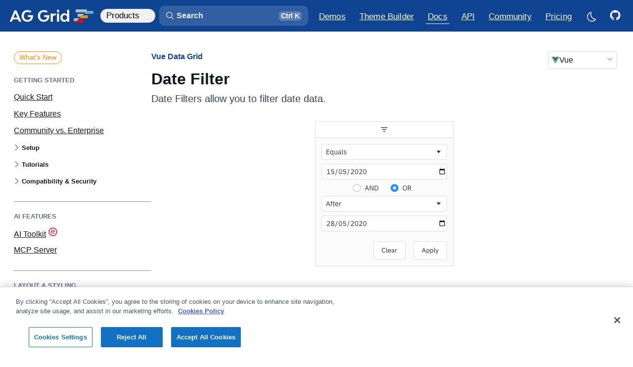

--- FILE ---
content_type: text/javascript
request_url: https://angular-grid.ag-grid.com/_astro/InterfaceDocumentation.DCPR9jKL.js
body_size: 453
content:
import{j as e}from"./jsx-runtime.CKZTQYsb.js";import"./index.Cla1ZqJ_.js";import{S as n}from"./Section.MtsW2Odu.js";import"./index.ChsGqxH_.js";import"./_commonjsHelpers.Cpj98o6Y.js";import"./Code.DkoA5xJT.js";import"./Icon.DUALqwyQ.js";import"./index.BmOM81rX.js";import"./Icon_module.4843283e.DAdCBmYZ.js";import"./bucket-3.CcXJyoU3.js";import"./index.Chjiymov.js";import"./Code_module.8d5b0c4d.CzcZU8e7.js";import"./ApiReference_module.2e6907cc.B6OJ9w6F.js";import"./urlWithPrefix.BQi3G9v7.js";import"./isExternalLink.B40VsrrN.js";import"./urlPaths.LNfH8sVE.js";import"./constants.Bb2PkWEY.js";import"./pathJoin.D_FvLGdW.js";import"./LegacyApiReference_module.e5d0e37e.Cffr1Jah.js";import"./LinkIcon.BgSkOcWe.js";import"./OpenInCTA_module.014aa0db.DyFkF8El.js";import"./LinkIcon_module.cb880927.CTWOw5l5.js";import"./navigation.D-TvHjod.js";import"./extends.CF3RwP-h.js";import"./PropertyModules_module.a20de68b.186sMXGo.js";const G=({framework:o,model:t,config:i,isInline:m})=>Object.entries(t.properties).map(([r,p])=>e.jsx(n,{framework:o,title:r,properties:p,config:i,meta:t.meta,isInline:m},r));export{G as InterfaceDocumentation};


--- FILE ---
content_type: text/javascript
request_url: https://angular-grid.ag-grid.com/_astro/useSyncFrameworkStoreState.dLUPKtsA.js
body_size: 70
content:
import"./constants.Bb2PkWEY.js";import{u as a}from"./index.rjWZIA6c.js";import{$ as o,u as t,s as m}from"./frameworkStore.iwvaOT_u.js";import{g as n}from"./framework.ClMM1zsa.js";import{r as s}from"./index.Cla1ZqJ_.js";function u(r){const e=a(o);s.useEffect(()=>{n(e)!==r&&t(r),m("synced")},[e,r])}export{u};


--- FILE ---
content_type: text/javascript
request_url: https://angular-grid.ag-grid.com/_astro/DocsExampleRunner.DDujHr8g.js
body_size: 29602
content:
const __vite__mapDeps=(i,m=__vite__mapDeps,d=(m.f||(m.f=["_astro/main.DexWXOkn.js","_astro/_commonjsHelpers.Cpj98o6Y.js","_astro/index.ChsGqxH_.js"])))=>i.map(i=>d[i]);
import{j as h}from"./jsx-runtime.CKZTQYsb.js";import{g as ws}from"./getElementId.Lf4HkOR1.js";import{S as Qn}from"./Select.Pfqm6hJm.js";import{p as Ne}from"./parseVersion.B84erT4Y.js";import{L as gn,e as As,U as Os,a as Rs,E as yn}from"./constants.Bb2PkWEY.js";import{p as fe}from"./pathJoin.D_FvLGdW.js";import{r as A}from"./index.Cla1ZqJ_.js";import{a as Lt,f as Cs,h as Ds,b as Is,i as Ls,c as bn}from"./urlPaths.LNfH8sVE.js";import{u as Ye}from"./index.rjWZIA6c.js";import{a as ks}from"./index.Dy_IOP8n.js";import{u as Je}from"./useStoreSsr.BDKX8mVH.js";import{u as Ns}from"./urlWithBaseUrl.B0VJbr4J.js";import{u as kt}from"./urlWithPrefix.BQi3G9v7.js";import{c as re}from"./index.BmOM81rX.js";import{b as Nt,a as Ms}from"./devToolsStore.D4NAPCop.js";import{f as Ps}from"./index.iLu5_p0x.js";import{b as Fs}from"./env.CvUva_l8.js";import{a as js,i as Mt,g as Us}from"./framework.ClMM1zsa.js";import{_ as Hs}from"./preload-helper.BlTxHScW.js";import{I as Se}from"./Icon.DUALqwyQ.js";import{LinkIcon as Gs}from"./LinkIcon.BgSkOcWe.js";import{s as Te}from"./OpenInCTA_module.014aa0db.DyFkF8El.js";import{C as qs}from"./Code.DkoA5xJT.js";import{a as Bs,$ as Qs,b as zs}from"./frameworkStore.iwvaOT_u.js";import{u as Ws}from"./useIntersectionObserver.jYAMYlxh.js";import{u as $s}from"./useDarkmode.DVSm4VqJ.js";import"./index.ChsGqxH_.js";import"./index.GjEp6R8J.js";import"./_commonjsHelpers.Cpj98o6Y.js";import"./index.BpZycnXn.js";import"./_pageName_.14eedb52.DZNuf2qP.js";import"./bucket-3.CcXJyoU3.js";import"./index.Chjiymov.js";import"./createLucideIcon.BK6hX6GL.js";import"./isExternalLink.B40VsrrN.js";import"./index.mvX_mnHh.js";import"./transition.uhh_aVAm.js";import"./Icon_module.4843283e.DAdCBmYZ.js";import"./LinkIcon_module.cb880927.CTWOw5l5.js";import"./Code_module.8d5b0c4d.CzcZU8e7.js";const Ks=(e,t)=>{const n=Ne(e),s=Ne(t),i=[n.major,n.minor,n.patchNum],a=[s.major,s.minor,s.patchNum];for(let u=0;u<3;u++){if(i[u]>a[u])return!0;if(i[u]<a[u])return!1}return!0},Vs="27.3.0";function Ys({version:e,site:t}){return Ks(e,Vs)||t==="charts"}const Xs=({version:e,site:t})=>{const n="/archive",{major:s,minor:i}=Ne(e);return fe("https://www.ag-grid.com",n,e)},_n=({version:e,site:t,path:n})=>{const s=Xs({version:e,site:t}),i=Ys({version:e,site:t});let a=s;return n?a=fe(s,n):i&&(a=fe(s,"/documentation")),a};function Js(){const e=window.location.pathname.split("/"),t=e.indexOf("archive");if(t>=0)return e[t+1]}function Pt(){const[e,t]=A.useState(!1);return A.useEffect(()=>{t(window.location.pathname.includes("/gallery/"))},[]),e}var Fe=class{constructor(){this.listeners=new Set,this.subscribe=this.subscribe.bind(this)}subscribe(e){return this.listeners.add(e),this.onSubscribe(),()=>{this.listeners.delete(e),this.onUnsubscribe()}}hasListeners(){return this.listeners.size>0}onSubscribe(){}onUnsubscribe(){}},Zs={setTimeout:(e,t)=>setTimeout(e,t),clearTimeout:e=>clearTimeout(e),setInterval:(e,t)=>setInterval(e,t),clearInterval:e=>clearInterval(e)},er=class{#e=Zs;#t=!1;setTimeoutProvider(e){this.#e=e}setTimeout(e,t){return this.#e.setTimeout(e,t)}clearTimeout(e){this.#e.clearTimeout(e)}setInterval(e,t){return this.#e.setInterval(e,t)}clearInterval(e){this.#e.clearInterval(e)}},he=new er;function tr(e){setTimeout(e,0)}var de=typeof window>"u"||"Deno"in globalThis;function $(){}function nr(e,t){return typeof e=="function"?e(t):e}function vt(e){return typeof e=="number"&&e>=0&&e!==1/0}function zn(e,t){return Math.max(e+(t||0)-Date.now(),0)}function oe(e,t){return typeof e=="function"?e(t):e}function K(e,t){return typeof e=="function"?e(t):e}function En(e,t){const{type:n="all",exact:s,fetchStatus:i,predicate:a,queryKey:u,stale:o}=e;if(u){if(s){if(t.queryHash!==Ft(u,t.options))return!1}else if(!Pe(t.queryKey,u))return!1}if(n!=="all"){const l=t.isActive();if(n==="active"&&!l||n==="inactive"&&l)return!1}return!(typeof o=="boolean"&&t.isStale()!==o||i&&i!==t.state.fetchStatus||a&&!a(t))}function vn(e,t){const{exact:n,status:s,predicate:i,mutationKey:a}=e;if(a){if(!t.options.mutationKey)return!1;if(n){if(Me(t.options.mutationKey)!==Me(a))return!1}else if(!Pe(t.options.mutationKey,a))return!1}return!(s&&t.state.status!==s||i&&!i(t))}function Ft(e,t){return(t?.queryKeyHashFn||Me)(e)}function Me(e){return JSON.stringify(e,(t,n)=>xt(n)?Object.keys(n).sort().reduce((s,i)=>(s[i]=n[i],s),{}):n)}function Pe(e,t){return e===t?!0:typeof e!=typeof t?!1:e&&t&&typeof e=="object"&&typeof t=="object"?Object.keys(t).every(n=>Pe(e[n],t[n])):!1}var sr=Object.prototype.hasOwnProperty;function Wn(e,t){if(e===t)return e;const n=Tn(e)&&Tn(t);if(!n&&!(xt(e)&&xt(t)))return t;const i=(n?e:Object.keys(e)).length,a=n?t:Object.keys(t),u=a.length,o=n?new Array(u):{};let l=0;for(let c=0;c<u;c++){const f=n?c:a[c],m=e[f],d=t[f];if(m===d){o[f]=m,(n?c<i:sr.call(e,f))&&l++;continue}if(m===null||d===null||typeof m!="object"||typeof d!="object"){o[f]=d;continue}const y=Wn(m,d);o[f]=y,y===m&&l++}return i===u&&l===i?e:o}function Tt(e,t){if(!t||Object.keys(e).length!==Object.keys(t).length)return!1;for(const n in e)if(e[n]!==t[n])return!1;return!0}function Tn(e){return Array.isArray(e)&&e.length===Object.keys(e).length}function xt(e){if(!xn(e))return!1;const t=e.constructor;if(t===void 0)return!0;const n=t.prototype;return!(!xn(n)||!n.hasOwnProperty("isPrototypeOf")||Object.getPrototypeOf(e)!==Object.prototype)}function xn(e){return Object.prototype.toString.call(e)==="[object Object]"}function rr(e){return new Promise(t=>{he.setTimeout(t,e)})}function St(e,t,n){return typeof n.structuralSharing=="function"?n.structuralSharing(e,t):n.structuralSharing!==!1?Wn(e,t):t}function ir(e,t,n=0){const s=[...e,t];return n&&s.length>n?s.slice(1):s}function or(e,t,n=0){const s=[t,...e];return n&&s.length>n?s.slice(0,-1):s}var jt=Symbol();function $n(e,t){return!e.queryFn&&t?.initialPromise?()=>t.initialPromise:!e.queryFn||e.queryFn===jt?()=>Promise.reject(new Error(`Missing queryFn: '${e.queryHash}'`)):e.queryFn}function ar(e,t){return typeof e=="function"?e(...t):!!e}var lr=class extends Fe{#e;#t;#n;constructor(){super(),this.#n=e=>{if(!de&&window.addEventListener){const t=()=>e();return window.addEventListener("visibilitychange",t,!1),()=>{window.removeEventListener("visibilitychange",t)}}}}onSubscribe(){this.#t||this.setEventListener(this.#n)}onUnsubscribe(){this.hasListeners()||(this.#t?.(),this.#t=void 0)}setEventListener(e){this.#n=e,this.#t?.(),this.#t=e(t=>{typeof t=="boolean"?this.setFocused(t):this.onFocus()})}setFocused(e){this.#e!==e&&(this.#e=e,this.onFocus())}onFocus(){const e=this.isFocused();this.listeners.forEach(t=>{t(e)})}isFocused(){return typeof this.#e=="boolean"?this.#e:globalThis.document?.visibilityState!=="hidden"}},Ut=new lr;function wt(){let e,t;const n=new Promise((i,a)=>{e=i,t=a});n.status="pending",n.catch(()=>{});function s(i){Object.assign(n,i),delete n.resolve,delete n.reject}return n.resolve=i=>{s({status:"fulfilled",value:i}),e(i)},n.reject=i=>{s({status:"rejected",reason:i}),t(i)},n}var cr=tr;function ur(){let e=[],t=0,n=o=>{o()},s=o=>{o()},i=cr;const a=o=>{t?e.push(o):i(()=>{n(o)})},u=()=>{const o=e;e=[],o.length&&i(()=>{s(()=>{o.forEach(l=>{n(l)})})})};return{batch:o=>{let l;t++;try{l=o()}finally{t--,t||u()}return l},batchCalls:o=>(...l)=>{a(()=>{o(...l)})},schedule:a,setNotifyFunction:o=>{n=o},setBatchNotifyFunction:o=>{s=o},setScheduler:o=>{i=o}}}var H=ur(),hr=class extends Fe{#e=!0;#t;#n;constructor(){super(),this.#n=e=>{if(!de&&window.addEventListener){const t=()=>e(!0),n=()=>e(!1);return window.addEventListener("online",t,!1),window.addEventListener("offline",n,!1),()=>{window.removeEventListener("online",t),window.removeEventListener("offline",n)}}}}onSubscribe(){this.#t||this.setEventListener(this.#n)}onUnsubscribe(){this.hasListeners()||(this.#t?.(),this.#t=void 0)}setEventListener(e){this.#n=e,this.#t?.(),this.#t=e(this.setOnline.bind(this))}setOnline(e){this.#e!==e&&(this.#e=e,this.listeners.forEach(n=>{n(e)}))}isOnline(){return this.#e}},Xe=new hr;function fr(e){return Math.min(1e3*2**e,3e4)}function Kn(e){return(e??"online")==="online"?Xe.isOnline():!0}var At=class extends Error{constructor(e){super("CancelledError"),this.revert=e?.revert,this.silent=e?.silent}};function Vn(e){let t=!1,n=0,s;const i=wt(),a=()=>i.status!=="pending",u=T=>{if(!a()){const O=new At(T);d(O),e.onCancel?.(O)}},o=()=>{t=!0},l=()=>{t=!1},c=()=>Ut.isFocused()&&(e.networkMode==="always"||Xe.isOnline())&&e.canRun(),f=()=>Kn(e.networkMode)&&e.canRun(),m=T=>{a()||(s?.(),i.resolve(T))},d=T=>{a()||(s?.(),i.reject(T))},y=()=>new Promise(T=>{s=O=>{(a()||c())&&T(O)},e.onPause?.()}).then(()=>{s=void 0,a()||e.onContinue?.()}),x=()=>{if(a())return;let T;const O=n===0?e.initialPromise:void 0;try{T=O??e.fn()}catch(w){T=Promise.reject(w)}Promise.resolve(T).then(m).catch(w=>{if(a())return;const R=e.retry??(de?0:3),D=e.retryDelay??fr,v=typeof D=="function"?D(n,w):D,C=R===!0||typeof R=="number"&&n<R||typeof R=="function"&&R(n,w);if(t||!C){d(w);return}n++,e.onFail?.(n,w),rr(v).then(()=>c()?void 0:y()).then(()=>{t?d(w):x()})})};return{promise:i,status:()=>i.status,cancel:u,continue:()=>(s?.(),i),cancelRetry:o,continueRetry:l,canStart:f,start:()=>(f()?x():y().then(x),i)}}var Yn=class{#e;destroy(){this.clearGcTimeout()}scheduleGc(){this.clearGcTimeout(),vt(this.gcTime)&&(this.#e=he.setTimeout(()=>{this.optionalRemove()},this.gcTime))}updateGcTime(e){this.gcTime=Math.max(this.gcTime||0,e??(de?1/0:300*1e3))}clearGcTimeout(){this.#e&&(he.clearTimeout(this.#e),this.#e=void 0)}},dr=class extends Yn{#e;#t;#n;#r;#s;#a;#o;constructor(e){super(),this.#o=!1,this.#a=e.defaultOptions,this.setOptions(e.options),this.observers=[],this.#r=e.client,this.#n=this.#r.getQueryCache(),this.queryKey=e.queryKey,this.queryHash=e.queryHash,this.#e=wn(this.options),this.state=e.state??this.#e,this.scheduleGc()}get meta(){return this.options.meta}get promise(){return this.#s?.promise}setOptions(e){if(this.options={...this.#a,...e},this.updateGcTime(this.options.gcTime),this.state&&this.state.data===void 0){const t=wn(this.options);t.data!==void 0&&(this.setState(Sn(t.data,t.dataUpdatedAt)),this.#e=t)}}optionalRemove(){!this.observers.length&&this.state.fetchStatus==="idle"&&this.#n.remove(this)}setData(e,t){const n=St(this.state.data,e,this.options);return this.#i({data:n,type:"success",dataUpdatedAt:t?.updatedAt,manual:t?.manual}),n}setState(e,t){this.#i({type:"setState",state:e,setStateOptions:t})}cancel(e){const t=this.#s?.promise;return this.#s?.cancel(e),t?t.then($).catch($):Promise.resolve()}destroy(){super.destroy(),this.cancel({silent:!0})}reset(){this.destroy(),this.setState(this.#e)}isActive(){return this.observers.some(e=>K(e.options.enabled,this)!==!1)}isDisabled(){return this.getObserversCount()>0?!this.isActive():this.options.queryFn===jt||this.state.dataUpdateCount+this.state.errorUpdateCount===0}isStatic(){return this.getObserversCount()>0?this.observers.some(e=>oe(e.options.staleTime,this)==="static"):!1}isStale(){return this.getObserversCount()>0?this.observers.some(e=>e.getCurrentResult().isStale):this.state.data===void 0||this.state.isInvalidated}isStaleByTime(e=0){return this.state.data===void 0?!0:e==="static"?!1:this.state.isInvalidated?!0:!zn(this.state.dataUpdatedAt,e)}onFocus(){this.observers.find(t=>t.shouldFetchOnWindowFocus())?.refetch({cancelRefetch:!1}),this.#s?.continue()}onOnline(){this.observers.find(t=>t.shouldFetchOnReconnect())?.refetch({cancelRefetch:!1}),this.#s?.continue()}addObserver(e){this.observers.includes(e)||(this.observers.push(e),this.clearGcTimeout(),this.#n.notify({type:"observerAdded",query:this,observer:e}))}removeObserver(e){this.observers.includes(e)&&(this.observers=this.observers.filter(t=>t!==e),this.observers.length||(this.#s&&(this.#o?this.#s.cancel({revert:!0}):this.#s.cancelRetry()),this.scheduleGc()),this.#n.notify({type:"observerRemoved",query:this,observer:e}))}getObserversCount(){return this.observers.length}invalidate(){this.state.isInvalidated||this.#i({type:"invalidate"})}async fetch(e,t){if(this.state.fetchStatus!=="idle"&&this.#s?.status()!=="rejected"){if(this.state.data!==void 0&&t?.cancelRefetch)this.cancel({silent:!0});else if(this.#s)return this.#s.continueRetry(),this.#s.promise}if(e&&this.setOptions(e),!this.options.queryFn){const o=this.observers.find(l=>l.options.queryFn);o&&this.setOptions(o.options)}const n=new AbortController,s=o=>{Object.defineProperty(o,"signal",{enumerable:!0,get:()=>(this.#o=!0,n.signal)})},i=()=>{const o=$n(this.options,t),c=(()=>{const f={client:this.#r,queryKey:this.queryKey,meta:this.meta};return s(f),f})();return this.#o=!1,this.options.persister?this.options.persister(o,c,this):o(c)},u=(()=>{const o={fetchOptions:t,options:this.options,queryKey:this.queryKey,client:this.#r,state:this.state,fetchFn:i};return s(o),o})();this.options.behavior?.onFetch(u,this),this.#t=this.state,(this.state.fetchStatus==="idle"||this.state.fetchMeta!==u.fetchOptions?.meta)&&this.#i({type:"fetch",meta:u.fetchOptions?.meta}),this.#s=Vn({initialPromise:t?.initialPromise,fn:u.fetchFn,onCancel:o=>{o instanceof At&&o.revert&&this.setState({...this.#t,fetchStatus:"idle"}),n.abort()},onFail:(o,l)=>{this.#i({type:"failed",failureCount:o,error:l})},onPause:()=>{this.#i({type:"pause"})},onContinue:()=>{this.#i({type:"continue"})},retry:u.options.retry,retryDelay:u.options.retryDelay,networkMode:u.options.networkMode,canRun:()=>!0});try{const o=await this.#s.start();if(o===void 0)throw new Error(`${this.queryHash} data is undefined`);return this.setData(o),this.#n.config.onSuccess?.(o,this),this.#n.config.onSettled?.(o,this.state.error,this),o}catch(o){if(o instanceof At){if(o.silent)return this.#s.promise;if(o.revert){if(this.state.data===void 0)throw o;return this.state.data}}throw this.#i({type:"error",error:o}),this.#n.config.onError?.(o,this),this.#n.config.onSettled?.(this.state.data,o,this),o}finally{this.scheduleGc()}}#i(e){const t=n=>{switch(e.type){case"failed":return{...n,fetchFailureCount:e.failureCount,fetchFailureReason:e.error};case"pause":return{...n,fetchStatus:"paused"};case"continue":return{...n,fetchStatus:"fetching"};case"fetch":return{...n,...Xn(n.data,this.options),fetchMeta:e.meta??null};case"success":const s={...n,...Sn(e.data,e.dataUpdatedAt),dataUpdateCount:n.dataUpdateCount+1,...!e.manual&&{fetchStatus:"idle",fetchFailureCount:0,fetchFailureReason:null}};return this.#t=e.manual?s:void 0,s;case"error":const i=e.error;return{...n,error:i,errorUpdateCount:n.errorUpdateCount+1,errorUpdatedAt:Date.now(),fetchFailureCount:n.fetchFailureCount+1,fetchFailureReason:i,fetchStatus:"idle",status:"error"};case"invalidate":return{...n,isInvalidated:!0};case"setState":return{...n,...e.state}}};this.state=t(this.state),H.batch(()=>{this.observers.forEach(n=>{n.onQueryUpdate()}),this.#n.notify({query:this,type:"updated",action:e})})}};function Xn(e,t){return{fetchFailureCount:0,fetchFailureReason:null,fetchStatus:Kn(t.networkMode)?"fetching":"paused",...e===void 0&&{error:null,status:"pending"}}}function Sn(e,t){return{data:e,dataUpdatedAt:t??Date.now(),error:null,isInvalidated:!1,status:"success"}}function wn(e){const t=typeof e.initialData=="function"?e.initialData():e.initialData,n=t!==void 0,s=n?typeof e.initialDataUpdatedAt=="function"?e.initialDataUpdatedAt():e.initialDataUpdatedAt:0;return{data:t,dataUpdateCount:0,dataUpdatedAt:n?s??Date.now():0,error:null,errorUpdateCount:0,errorUpdatedAt:0,fetchFailureCount:0,fetchFailureReason:null,fetchMeta:null,isInvalidated:!1,status:n?"success":"pending",fetchStatus:"idle"}}var pr=class extends Fe{constructor(e,t){super(),this.options=t,this.#e=e,this.#i=null,this.#o=wt(),this.bindMethods(),this.setOptions(t)}#e;#t=void 0;#n=void 0;#r=void 0;#s;#a;#o;#i;#m;#f;#d;#c;#u;#l;#p=new Set;bindMethods(){this.refetch=this.refetch.bind(this)}onSubscribe(){this.listeners.size===1&&(this.#t.addObserver(this),An(this.#t,this.options)?this.#h():this.updateResult(),this.#_())}onUnsubscribe(){this.hasListeners()||this.destroy()}shouldFetchOnReconnect(){return Ot(this.#t,this.options,this.options.refetchOnReconnect)}shouldFetchOnWindowFocus(){return Ot(this.#t,this.options,this.options.refetchOnWindowFocus)}destroy(){this.listeners=new Set,this.#E(),this.#v(),this.#t.removeObserver(this)}setOptions(e){const t=this.options,n=this.#t;if(this.options=this.#e.defaultQueryOptions(e),this.options.enabled!==void 0&&typeof this.options.enabled!="boolean"&&typeof this.options.enabled!="function"&&typeof K(this.options.enabled,this.#t)!="boolean")throw new Error("Expected enabled to be a boolean or a callback that returns a boolean");this.#T(),this.#t.setOptions(this.options),t._defaulted&&!Tt(this.options,t)&&this.#e.getQueryCache().notify({type:"observerOptionsUpdated",query:this.#t,observer:this});const s=this.hasListeners();s&&On(this.#t,n,this.options,t)&&this.#h(),this.updateResult(),s&&(this.#t!==n||K(this.options.enabled,this.#t)!==K(t.enabled,this.#t)||oe(this.options.staleTime,this.#t)!==oe(t.staleTime,this.#t))&&this.#g();const i=this.#y();s&&(this.#t!==n||K(this.options.enabled,this.#t)!==K(t.enabled,this.#t)||i!==this.#l)&&this.#b(i)}getOptimisticResult(e){const t=this.#e.getQueryCache().build(this.#e,e),n=this.createResult(t,e);return gr(this,n)&&(this.#r=n,this.#a=this.options,this.#s=this.#t.state),n}getCurrentResult(){return this.#r}trackResult(e,t){return new Proxy(e,{get:(n,s)=>(this.trackProp(s),t?.(s),s==="promise"&&(this.trackProp("data"),!this.options.experimental_prefetchInRender&&this.#o.status==="pending"&&this.#o.reject(new Error("experimental_prefetchInRender feature flag is not enabled"))),Reflect.get(n,s))})}trackProp(e){this.#p.add(e)}getCurrentQuery(){return this.#t}refetch({...e}={}){return this.fetch({...e})}fetchOptimistic(e){const t=this.#e.defaultQueryOptions(e),n=this.#e.getQueryCache().build(this.#e,t);return n.fetch().then(()=>this.createResult(n,t))}fetch(e){return this.#h({...e,cancelRefetch:e.cancelRefetch??!0}).then(()=>(this.updateResult(),this.#r))}#h(e){this.#T();let t=this.#t.fetch(this.options,e);return e?.throwOnError||(t=t.catch($)),t}#g(){this.#E();const e=oe(this.options.staleTime,this.#t);if(de||this.#r.isStale||!vt(e))return;const n=zn(this.#r.dataUpdatedAt,e)+1;this.#c=he.setTimeout(()=>{this.#r.isStale||this.updateResult()},n)}#y(){return(typeof this.options.refetchInterval=="function"?this.options.refetchInterval(this.#t):this.options.refetchInterval)??!1}#b(e){this.#v(),this.#l=e,!(de||K(this.options.enabled,this.#t)===!1||!vt(this.#l)||this.#l===0)&&(this.#u=he.setInterval(()=>{(this.options.refetchIntervalInBackground||Ut.isFocused())&&this.#h()},this.#l))}#_(){this.#g(),this.#b(this.#y())}#E(){this.#c&&(he.clearTimeout(this.#c),this.#c=void 0)}#v(){this.#u&&(he.clearInterval(this.#u),this.#u=void 0)}createResult(e,t){const n=this.#t,s=this.options,i=this.#r,a=this.#s,u=this.#a,l=e!==n?e.state:this.#n,{state:c}=e;let f={...c},m=!1,d;if(t._optimisticResults){const _=this.hasListeners(),ae=!_&&An(e,t),z=_&&On(e,n,t,s);(ae||z)&&(f={...f,...Xn(c.data,e.options)}),t._optimisticResults==="isRestoring"&&(f.fetchStatus="idle")}let{error:y,errorUpdatedAt:x,status:T}=f;d=f.data;let O=!1;if(t.placeholderData!==void 0&&d===void 0&&T==="pending"){let _;i?.isPlaceholderData&&t.placeholderData===u?.placeholderData?(_=i.data,O=!0):_=typeof t.placeholderData=="function"?t.placeholderData(this.#d?.state.data,this.#d):t.placeholderData,_!==void 0&&(T="success",d=St(i?.data,_,t),m=!0)}if(t.select&&d!==void 0&&!O)if(i&&d===a?.data&&t.select===this.#m)d=this.#f;else try{this.#m=t.select,d=t.select(d),d=St(i?.data,d,t),this.#f=d,this.#i=null}catch(_){this.#i=_}this.#i&&(y=this.#i,d=this.#f,x=Date.now(),T="error");const w=f.fetchStatus==="fetching",R=T==="pending",D=T==="error",v=R&&w,C=d!==void 0,b={status:T,fetchStatus:f.fetchStatus,isPending:R,isSuccess:T==="success",isError:D,isInitialLoading:v,isLoading:v,data:d,dataUpdatedAt:f.dataUpdatedAt,error:y,errorUpdatedAt:x,failureCount:f.fetchFailureCount,failureReason:f.fetchFailureReason,errorUpdateCount:f.errorUpdateCount,isFetched:f.dataUpdateCount>0||f.errorUpdateCount>0,isFetchedAfterMount:f.dataUpdateCount>l.dataUpdateCount||f.errorUpdateCount>l.errorUpdateCount,isFetching:w,isRefetching:w&&!R,isLoadingError:D&&!C,isPaused:f.fetchStatus==="paused",isPlaceholderData:m,isRefetchError:D&&C,isStale:Ht(e,t),refetch:this.refetch,promise:this.#o,isEnabled:K(t.enabled,e)!==!1};if(this.options.experimental_prefetchInRender){const _=N=>{b.status==="error"?N.reject(b.error):b.data!==void 0&&N.resolve(b.data)},ae=()=>{const N=this.#o=b.promise=wt();_(N)},z=this.#o;switch(z.status){case"pending":e.queryHash===n.queryHash&&_(z);break;case"fulfilled":(b.status==="error"||b.data!==z.value)&&ae();break;case"rejected":(b.status!=="error"||b.error!==z.reason)&&ae();break}}return b}updateResult(){const e=this.#r,t=this.createResult(this.#t,this.options);if(this.#s=this.#t.state,this.#a=this.options,this.#s.data!==void 0&&(this.#d=this.#t),Tt(t,e))return;this.#r=t;const n=()=>{if(!e)return!0;const{notifyOnChangeProps:s}=this.options,i=typeof s=="function"?s():s;if(i==="all"||!i&&!this.#p.size)return!0;const a=new Set(i??this.#p);return this.options.throwOnError&&a.add("error"),Object.keys(this.#r).some(u=>{const o=u;return this.#r[o]!==e[o]&&a.has(o)})};this.#x({listeners:n()})}#T(){const e=this.#e.getQueryCache().build(this.#e,this.options);if(e===this.#t)return;const t=this.#t;this.#t=e,this.#n=e.state,this.hasListeners()&&(t?.removeObserver(this),e.addObserver(this))}onQueryUpdate(){this.updateResult(),this.hasListeners()&&this.#_()}#x(e){H.batch(()=>{e.listeners&&this.listeners.forEach(t=>{t(this.#r)}),this.#e.getQueryCache().notify({query:this.#t,type:"observerResultsUpdated"})})}};function mr(e,t){return K(t.enabled,e)!==!1&&e.state.data===void 0&&!(e.state.status==="error"&&t.retryOnMount===!1)}function An(e,t){return mr(e,t)||e.state.data!==void 0&&Ot(e,t,t.refetchOnMount)}function Ot(e,t,n){if(K(t.enabled,e)!==!1&&oe(t.staleTime,e)!=="static"){const s=typeof n=="function"?n(e):n;return s==="always"||s!==!1&&Ht(e,t)}return!1}function On(e,t,n,s){return(e!==t||K(s.enabled,e)===!1)&&(!n.suspense||e.state.status!=="error")&&Ht(e,n)}function Ht(e,t){return K(t.enabled,e)!==!1&&e.isStaleByTime(oe(t.staleTime,e))}function gr(e,t){return!Tt(e.getCurrentResult(),t)}function Rn(e){return{onFetch:(t,n)=>{const s=t.options,i=t.fetchOptions?.meta?.fetchMore?.direction,a=t.state.data?.pages||[],u=t.state.data?.pageParams||[];let o={pages:[],pageParams:[]},l=0;const c=async()=>{let f=!1;const m=x=>{Object.defineProperty(x,"signal",{enumerable:!0,get:()=>(t.signal.aborted?f=!0:t.signal.addEventListener("abort",()=>{f=!0}),t.signal)})},d=$n(t.options,t.fetchOptions),y=async(x,T,O)=>{if(f)return Promise.reject();if(T==null&&x.pages.length)return Promise.resolve(x);const R=(()=>{const g={client:t.client,queryKey:t.queryKey,pageParam:T,direction:O?"backward":"forward",meta:t.options.meta};return m(g),g})(),D=await d(R),{maxPages:v}=t.options,C=O?or:ir;return{pages:C(x.pages,D,v),pageParams:C(x.pageParams,T,v)}};if(i&&a.length){const x=i==="backward",T=x?yr:Cn,O={pages:a,pageParams:u},w=T(s,O);o=await y(O,w,x)}else{const x=e??a.length;do{const T=l===0?u[0]??s.initialPageParam:Cn(s,o);if(l>0&&T==null)break;o=await y(o,T),l++}while(l<x)}return o};t.options.persister?t.fetchFn=()=>t.options.persister?.(c,{client:t.client,queryKey:t.queryKey,meta:t.options.meta,signal:t.signal},n):t.fetchFn=c}}}function Cn(e,{pages:t,pageParams:n}){const s=t.length-1;return t.length>0?e.getNextPageParam(t[s],t,n[s],n):void 0}function yr(e,{pages:t,pageParams:n}){return t.length>0?e.getPreviousPageParam?.(t[0],t,n[0],n):void 0}var br=class extends Yn{#e;#t;#n;#r;constructor(e){super(),this.#e=e.client,this.mutationId=e.mutationId,this.#n=e.mutationCache,this.#t=[],this.state=e.state||_r(),this.setOptions(e.options),this.scheduleGc()}setOptions(e){this.options=e,this.updateGcTime(this.options.gcTime)}get meta(){return this.options.meta}addObserver(e){this.#t.includes(e)||(this.#t.push(e),this.clearGcTimeout(),this.#n.notify({type:"observerAdded",mutation:this,observer:e}))}removeObserver(e){this.#t=this.#t.filter(t=>t!==e),this.scheduleGc(),this.#n.notify({type:"observerRemoved",mutation:this,observer:e})}optionalRemove(){this.#t.length||(this.state.status==="pending"?this.scheduleGc():this.#n.remove(this))}continue(){return this.#r?.continue()??this.execute(this.state.variables)}async execute(e){const t=()=>{this.#s({type:"continue"})},n={client:this.#e,meta:this.options.meta,mutationKey:this.options.mutationKey};this.#r=Vn({fn:()=>this.options.mutationFn?this.options.mutationFn(e,n):Promise.reject(new Error("No mutationFn found")),onFail:(a,u)=>{this.#s({type:"failed",failureCount:a,error:u})},onPause:()=>{this.#s({type:"pause"})},onContinue:t,retry:this.options.retry??0,retryDelay:this.options.retryDelay,networkMode:this.options.networkMode,canRun:()=>this.#n.canRun(this)});const s=this.state.status==="pending",i=!this.#r.canStart();try{if(s)t();else{this.#s({type:"pending",variables:e,isPaused:i}),await this.#n.config.onMutate?.(e,this,n);const u=await this.options.onMutate?.(e,n);u!==this.state.context&&this.#s({type:"pending",context:u,variables:e,isPaused:i})}const a=await this.#r.start();return await this.#n.config.onSuccess?.(a,e,this.state.context,this,n),await this.options.onSuccess?.(a,e,this.state.context,n),await this.#n.config.onSettled?.(a,null,this.state.variables,this.state.context,this,n),await this.options.onSettled?.(a,null,e,this.state.context,n),this.#s({type:"success",data:a}),a}catch(a){try{throw await this.#n.config.onError?.(a,e,this.state.context,this,n),await this.options.onError?.(a,e,this.state.context,n),await this.#n.config.onSettled?.(void 0,a,this.state.variables,this.state.context,this,n),await this.options.onSettled?.(void 0,a,e,this.state.context,n),a}finally{this.#s({type:"error",error:a})}}finally{this.#n.runNext(this)}}#s(e){const t=n=>{switch(e.type){case"failed":return{...n,failureCount:e.failureCount,failureReason:e.error};case"pause":return{...n,isPaused:!0};case"continue":return{...n,isPaused:!1};case"pending":return{...n,context:e.context,data:void 0,failureCount:0,failureReason:null,error:null,isPaused:e.isPaused,status:"pending",variables:e.variables,submittedAt:Date.now()};case"success":return{...n,data:e.data,failureCount:0,failureReason:null,error:null,status:"success",isPaused:!1};case"error":return{...n,data:void 0,error:e.error,failureCount:n.failureCount+1,failureReason:e.error,isPaused:!1,status:"error"}}};this.state=t(this.state),H.batch(()=>{this.#t.forEach(n=>{n.onMutationUpdate(e)}),this.#n.notify({mutation:this,type:"updated",action:e})})}};function _r(){return{context:void 0,data:void 0,error:null,failureCount:0,failureReason:null,isPaused:!1,status:"idle",variables:void 0,submittedAt:0}}var Er=class extends Fe{constructor(e={}){super(),this.config=e,this.#e=new Set,this.#t=new Map,this.#n=0}#e;#t;#n;build(e,t,n){const s=new br({client:e,mutationCache:this,mutationId:++this.#n,options:e.defaultMutationOptions(t),state:n});return this.add(s),s}add(e){this.#e.add(e);const t=We(e);if(typeof t=="string"){const n=this.#t.get(t);n?n.push(e):this.#t.set(t,[e])}this.notify({type:"added",mutation:e})}remove(e){if(this.#e.delete(e)){const t=We(e);if(typeof t=="string"){const n=this.#t.get(t);if(n)if(n.length>1){const s=n.indexOf(e);s!==-1&&n.splice(s,1)}else n[0]===e&&this.#t.delete(t)}}this.notify({type:"removed",mutation:e})}canRun(e){const t=We(e);if(typeof t=="string"){const s=this.#t.get(t)?.find(i=>i.state.status==="pending");return!s||s===e}else return!0}runNext(e){const t=We(e);return typeof t=="string"?this.#t.get(t)?.find(s=>s!==e&&s.state.isPaused)?.continue()??Promise.resolve():Promise.resolve()}clear(){H.batch(()=>{this.#e.forEach(e=>{this.notify({type:"removed",mutation:e})}),this.#e.clear(),this.#t.clear()})}getAll(){return Array.from(this.#e)}find(e){const t={exact:!0,...e};return this.getAll().find(n=>vn(t,n))}findAll(e={}){return this.getAll().filter(t=>vn(e,t))}notify(e){H.batch(()=>{this.listeners.forEach(t=>{t(e)})})}resumePausedMutations(){const e=this.getAll().filter(t=>t.state.isPaused);return H.batch(()=>Promise.all(e.map(t=>t.continue().catch($))))}};function We(e){return e.options.scope?.id}var vr=class extends Fe{constructor(e={}){super(),this.config=e,this.#e=new Map}#e;build(e,t,n){const s=t.queryKey,i=t.queryHash??Ft(s,t);let a=this.get(i);return a||(a=new dr({client:e,queryKey:s,queryHash:i,options:e.defaultQueryOptions(t),state:n,defaultOptions:e.getQueryDefaults(s)}),this.add(a)),a}add(e){this.#e.has(e.queryHash)||(this.#e.set(e.queryHash,e),this.notify({type:"added",query:e}))}remove(e){const t=this.#e.get(e.queryHash);t&&(e.destroy(),t===e&&this.#e.delete(e.queryHash),this.notify({type:"removed",query:e}))}clear(){H.batch(()=>{this.getAll().forEach(e=>{this.remove(e)})})}get(e){return this.#e.get(e)}getAll(){return[...this.#e.values()]}find(e){const t={exact:!0,...e};return this.getAll().find(n=>En(t,n))}findAll(e={}){const t=this.getAll();return Object.keys(e).length>0?t.filter(n=>En(e,n)):t}notify(e){H.batch(()=>{this.listeners.forEach(t=>{t(e)})})}onFocus(){H.batch(()=>{this.getAll().forEach(e=>{e.onFocus()})})}onOnline(){H.batch(()=>{this.getAll().forEach(e=>{e.onOnline()})})}},Tr=class{#e;#t;#n;#r;#s;#a;#o;#i;constructor(e={}){this.#e=e.queryCache||new vr,this.#t=e.mutationCache||new Er,this.#n=e.defaultOptions||{},this.#r=new Map,this.#s=new Map,this.#a=0}mount(){this.#a++,this.#a===1&&(this.#o=Ut.subscribe(async e=>{e&&(await this.resumePausedMutations(),this.#e.onFocus())}),this.#i=Xe.subscribe(async e=>{e&&(await this.resumePausedMutations(),this.#e.onOnline())}))}unmount(){this.#a--,this.#a===0&&(this.#o?.(),this.#o=void 0,this.#i?.(),this.#i=void 0)}isFetching(e){return this.#e.findAll({...e,fetchStatus:"fetching"}).length}isMutating(e){return this.#t.findAll({...e,status:"pending"}).length}getQueryData(e){const t=this.defaultQueryOptions({queryKey:e});return this.#e.get(t.queryHash)?.state.data}ensureQueryData(e){const t=this.defaultQueryOptions(e),n=this.#e.build(this,t),s=n.state.data;return s===void 0?this.fetchQuery(e):(e.revalidateIfStale&&n.isStaleByTime(oe(t.staleTime,n))&&this.prefetchQuery(t),Promise.resolve(s))}getQueriesData(e){return this.#e.findAll(e).map(({queryKey:t,state:n})=>{const s=n.data;return[t,s]})}setQueryData(e,t,n){const s=this.defaultQueryOptions({queryKey:e}),a=this.#e.get(s.queryHash)?.state.data,u=nr(t,a);if(u!==void 0)return this.#e.build(this,s).setData(u,{...n,manual:!0})}setQueriesData(e,t,n){return H.batch(()=>this.#e.findAll(e).map(({queryKey:s})=>[s,this.setQueryData(s,t,n)]))}getQueryState(e){const t=this.defaultQueryOptions({queryKey:e});return this.#e.get(t.queryHash)?.state}removeQueries(e){const t=this.#e;H.batch(()=>{t.findAll(e).forEach(n=>{t.remove(n)})})}resetQueries(e,t){const n=this.#e;return H.batch(()=>(n.findAll(e).forEach(s=>{s.reset()}),this.refetchQueries({type:"active",...e},t)))}cancelQueries(e,t={}){const n={revert:!0,...t},s=H.batch(()=>this.#e.findAll(e).map(i=>i.cancel(n)));return Promise.all(s).then($).catch($)}invalidateQueries(e,t={}){return H.batch(()=>(this.#e.findAll(e).forEach(n=>{n.invalidate()}),e?.refetchType==="none"?Promise.resolve():this.refetchQueries({...e,type:e?.refetchType??e?.type??"active"},t)))}refetchQueries(e,t={}){const n={...t,cancelRefetch:t.cancelRefetch??!0},s=H.batch(()=>this.#e.findAll(e).filter(i=>!i.isDisabled()&&!i.isStatic()).map(i=>{let a=i.fetch(void 0,n);return n.throwOnError||(a=a.catch($)),i.state.fetchStatus==="paused"?Promise.resolve():a}));return Promise.all(s).then($)}fetchQuery(e){const t=this.defaultQueryOptions(e);t.retry===void 0&&(t.retry=!1);const n=this.#e.build(this,t);return n.isStaleByTime(oe(t.staleTime,n))?n.fetch(t):Promise.resolve(n.state.data)}prefetchQuery(e){return this.fetchQuery(e).then($).catch($)}fetchInfiniteQuery(e){return e.behavior=Rn(e.pages),this.fetchQuery(e)}prefetchInfiniteQuery(e){return this.fetchInfiniteQuery(e).then($).catch($)}ensureInfiniteQueryData(e){return e.behavior=Rn(e.pages),this.ensureQueryData(e)}resumePausedMutations(){return Xe.isOnline()?this.#t.resumePausedMutations():Promise.resolve()}getQueryCache(){return this.#e}getMutationCache(){return this.#t}getDefaultOptions(){return this.#n}setDefaultOptions(e){this.#n=e}setQueryDefaults(e,t){this.#r.set(Me(e),{queryKey:e,defaultOptions:t})}getQueryDefaults(e){const t=[...this.#r.values()],n={};return t.forEach(s=>{Pe(e,s.queryKey)&&Object.assign(n,s.defaultOptions)}),n}setMutationDefaults(e,t){this.#s.set(Me(e),{mutationKey:e,defaultOptions:t})}getMutationDefaults(e){const t=[...this.#s.values()],n={};return t.forEach(s=>{Pe(e,s.mutationKey)&&Object.assign(n,s.defaultOptions)}),n}defaultQueryOptions(e){if(e._defaulted)return e;const t={...this.#n.queries,...this.getQueryDefaults(e.queryKey),...e,_defaulted:!0};return t.queryHash||(t.queryHash=Ft(t.queryKey,t)),t.refetchOnReconnect===void 0&&(t.refetchOnReconnect=t.networkMode!=="always"),t.throwOnError===void 0&&(t.throwOnError=!!t.suspense),!t.networkMode&&t.persister&&(t.networkMode="offlineFirst"),t.queryFn===jt&&(t.enabled=!1),t}defaultMutationOptions(e){return e?._defaulted?e:{...this.#n.mutations,...e?.mutationKey&&this.getMutationDefaults(e.mutationKey),...e,_defaulted:!0}}clear(){this.#e.clear(),this.#t.clear()}},Jn=A.createContext(void 0),xr=e=>{const t=A.useContext(Jn);if(!t)throw new Error("No QueryClient set, use QueryClientProvider to set one");return t},Zn=({client:e,children:t})=>(A.useEffect(()=>(e.mount(),()=>{e.unmount()}),[e]),h.jsx(Jn.Provider,{value:e,children:t})),es=A.createContext(!1),Sr=()=>A.useContext(es);es.Provider;function wr(){let e=!1;return{clearReset:()=>{e=!1},reset:()=>{e=!0},isReset:()=>e}}var Ar=A.createContext(wr()),Or=()=>A.useContext(Ar),Rr=(e,t)=>{(e.suspense||e.throwOnError||e.experimental_prefetchInRender)&&(t.isReset()||(e.retryOnMount=!1))},Cr=e=>{A.useEffect(()=>{e.clearReset()},[e])},Dr=({result:e,errorResetBoundary:t,throwOnError:n,query:s,suspense:i})=>e.isError&&!t.isReset()&&!e.isFetching&&s&&(i&&e.data===void 0||ar(n,[e.error,s])),Ir=e=>{if(e.suspense){const n=i=>i==="static"?i:Math.max(i??1e3,1e3),s=e.staleTime;e.staleTime=typeof s=="function"?(...i)=>n(s(...i)):n(s),typeof e.gcTime=="number"&&(e.gcTime=Math.max(e.gcTime,1e3))}},Lr=(e,t)=>e.isLoading&&e.isFetching&&!t,kr=(e,t)=>e?.suspense&&t.isPending,Dn=(e,t,n)=>t.fetchOptimistic(e).catch(()=>{n.clearReset()});function Nr(e,t,n){const s=Sr(),i=Or(),a=xr(),u=a.defaultQueryOptions(e);a.getDefaultOptions().queries?._experimental_beforeQuery?.(u),u._optimisticResults=s?"isRestoring":"optimistic",Ir(u),Rr(u,i),Cr(i);const o=!a.getQueryCache().get(u.queryHash),[l]=A.useState(()=>new t(a,u)),c=l.getOptimisticResult(u),f=!s&&e.subscribed!==!1;if(A.useSyncExternalStore(A.useCallback(m=>{const d=f?l.subscribe(H.batchCalls(m)):$;return l.updateResult(),d},[l,f]),()=>l.getCurrentResult(),()=>l.getCurrentResult()),A.useEffect(()=>{l.setOptions(u)},[u,l]),kr(u,c))throw Dn(u,l,i);if(Dr({result:c,errorResetBoundary:i,throwOnError:u.throwOnError,query:a.getQueryCache().get(u.queryHash),suspense:u.suspense}))throw c.error;return a.getDefaultOptions().queries?._experimental_afterQuery?.(u,c),u.experimental_prefetchInRender&&!de&&Lr(c,s)&&(o?Dn(u,l,i):a.getQueryCache().get(u.queryHash)?.promise)?.catch($).finally(()=>{l.updateResult()}),u.notifyOnChangeProps?c:l.trackResult(c)}function ts(e,t){return Nr(e,pr)}const ns=ks(new Tr),ss={retry:!1,refetchOnMount:!1,refetchOnWindowFocus:!1,refetchOnReconnect:!1},Mr="_exampleLinksContainer_yrgt3_1",Pr="_exampleLinks_yrgt3_1",Fr="_exampleLink_yrgt3_1",jr="_frameworkLogo_yrgt3_28",Ur="_frameworkItem_yrgt3_34",ie={exampleLinksContainer:Mr,exampleLinks:Pr,exampleLink:Fr,frameworkLogo:jr,frameworkItem:Ur},Hr=Ns("/debug/versions.json"),Gr=({framework:e,exampleName:t})=>{const n=Pt(),[s,i]=A.useState([]),[a,u]=A.useState(),l=Je(Nt,!1)?"_blank":"_self",{data:c}=ts({queryKey:["devTools:versions"],queryFn:()=>fetch(Hr).then(y=>y.json()).then(y=>y),...ss});A.useEffect(()=>{if(!c)return;const y=c.filter(x=>!x.noDocs).map(x=>({label:x.version,value:x.version}));i(y)},[c]),A.useEffect(()=>{if(!s.length)return;const y=Js();if(!y)return;const x=s.find(T=>T.value===y);u(x)},[s]);const f=A.useCallback(y=>y?.value,[]),m=A.useCallback(y=>{const{major:x,minor:T}=Ne(y.value);return`--- v${x}.${T} ---`},[]),d=A.useCallback(y=>{const x=y.value,T=Lt(window.location.pathname),O=_n(n?{site:gn,version:x,path:`/gallery/${T}`}:{site:gn,version:x,path:kt({framework:e,url:`./${T}`,siteBaseUrl:"/"})+`#example-${t}`});window.open(O,l)},[l,e,t,n]);return s?h.jsx(Qn,{isPopper:!0,placeholder:"Archive",getKey:f,getGroupLabel:m,options:s,value:a,onChange:y=>d(y),constrainHeight:!0,renderItem:y=>{if(!y)return;const{isMajor:x,versionType:T}=Ne(y.value);return h.jsx("span",{className:re({[ie.isMajor]:x,[ie.isMinor]:T==="Minor",[ie.isPatch]:T==="Patch"}),children:y.label})}}):null},qr=e=>{const t=Ye(ns);return h.jsx(Zn,{client:t,children:h.jsx(Gr,{...e})})};/*! @license DOMPurify 3.3.0 | (c) Cure53 and other contributors | Released under the Apache license 2.0 and Mozilla Public License 2.0 | github.com/cure53/DOMPurify/blob/3.3.0/LICENSE */const{entries:rs,setPrototypeOf:In,isFrozen:Br,getPrototypeOf:Qr,getOwnPropertyDescriptor:zr}=Object;let{freeze:B,seal:V,create:Rt}=Object,{apply:Ct,construct:Dt}=typeof Reflect<"u"&&Reflect;B||(B=function(t){return t});V||(V=function(t){return t});Ct||(Ct=function(t,n){for(var s=arguments.length,i=new Array(s>2?s-2:0),a=2;a<s;a++)i[a-2]=arguments[a];return t.apply(n,i)});Dt||(Dt=function(t){for(var n=arguments.length,s=new Array(n>1?n-1:0),i=1;i<n;i++)s[i-1]=arguments[i];return new t(...s)});const $e=Q(Array.prototype.forEach),Wr=Q(Array.prototype.lastIndexOf),Ln=Q(Array.prototype.pop),Re=Q(Array.prototype.push),$r=Q(Array.prototype.splice),Ve=Q(String.prototype.toLowerCase),dt=Q(String.prototype.toString),pt=Q(String.prototype.match),Ce=Q(String.prototype.replace),Kr=Q(String.prototype.indexOf),Vr=Q(String.prototype.trim),Y=Q(Object.prototype.hasOwnProperty),q=Q(RegExp.prototype.test),De=Yr(TypeError);function Q(e){return function(t){t instanceof RegExp&&(t.lastIndex=0);for(var n=arguments.length,s=new Array(n>1?n-1:0),i=1;i<n;i++)s[i-1]=arguments[i];return Ct(e,t,s)}}function Yr(e){return function(){for(var t=arguments.length,n=new Array(t),s=0;s<t;s++)n[s]=arguments[s];return Dt(e,n)}}function I(e,t){let n=arguments.length>2&&arguments[2]!==void 0?arguments[2]:Ve;In&&In(e,null);let s=t.length;for(;s--;){let i=t[s];if(typeof i=="string"){const a=n(i);a!==i&&(Br(t)||(t[s]=a),i=a)}e[i]=!0}return e}function Xr(e){for(let t=0;t<e.length;t++)Y(e,t)||(e[t]=null);return e}function ne(e){const t=Rt(null);for(const[n,s]of rs(e))Y(e,n)&&(Array.isArray(s)?t[n]=Xr(s):s&&typeof s=="object"&&s.constructor===Object?t[n]=ne(s):t[n]=s);return t}function Ie(e,t){for(;e!==null;){const s=zr(e,t);if(s){if(s.get)return Q(s.get);if(typeof s.value=="function")return Q(s.value)}e=Qr(e)}function n(){return null}return n}const kn=B(["a","abbr","acronym","address","area","article","aside","audio","b","bdi","bdo","big","blink","blockquote","body","br","button","canvas","caption","center","cite","code","col","colgroup","content","data","datalist","dd","decorator","del","details","dfn","dialog","dir","div","dl","dt","element","em","fieldset","figcaption","figure","font","footer","form","h1","h2","h3","h4","h5","h6","head","header","hgroup","hr","html","i","img","input","ins","kbd","label","legend","li","main","map","mark","marquee","menu","menuitem","meter","nav","nobr","ol","optgroup","option","output","p","picture","pre","progress","q","rp","rt","ruby","s","samp","search","section","select","shadow","slot","small","source","spacer","span","strike","strong","style","sub","summary","sup","table","tbody","td","template","textarea","tfoot","th","thead","time","tr","track","tt","u","ul","var","video","wbr"]),mt=B(["svg","a","altglyph","altglyphdef","altglyphitem","animatecolor","animatemotion","animatetransform","circle","clippath","defs","desc","ellipse","enterkeyhint","exportparts","filter","font","g","glyph","glyphref","hkern","image","inputmode","line","lineargradient","marker","mask","metadata","mpath","part","path","pattern","polygon","polyline","radialgradient","rect","stop","style","switch","symbol","text","textpath","title","tref","tspan","view","vkern"]),gt=B(["feBlend","feColorMatrix","feComponentTransfer","feComposite","feConvolveMatrix","feDiffuseLighting","feDisplacementMap","feDistantLight","feDropShadow","feFlood","feFuncA","feFuncB","feFuncG","feFuncR","feGaussianBlur","feImage","feMerge","feMergeNode","feMorphology","feOffset","fePointLight","feSpecularLighting","feSpotLight","feTile","feTurbulence"]),Jr=B(["animate","color-profile","cursor","discard","font-face","font-face-format","font-face-name","font-face-src","font-face-uri","foreignobject","hatch","hatchpath","mesh","meshgradient","meshpatch","meshrow","missing-glyph","script","set","solidcolor","unknown","use"]),yt=B(["math","menclose","merror","mfenced","mfrac","mglyph","mi","mlabeledtr","mmultiscripts","mn","mo","mover","mpadded","mphantom","mroot","mrow","ms","mspace","msqrt","mstyle","msub","msup","msubsup","mtable","mtd","mtext","mtr","munder","munderover","mprescripts"]),Zr=B(["maction","maligngroup","malignmark","mlongdiv","mscarries","mscarry","msgroup","mstack","msline","msrow","semantics","annotation","annotation-xml","mprescripts","none"]),Nn=B(["#text"]),Mn=B(["accept","action","align","alt","autocapitalize","autocomplete","autopictureinpicture","autoplay","background","bgcolor","border","capture","cellpadding","cellspacing","checked","cite","class","clear","color","cols","colspan","controls","controlslist","coords","crossorigin","datetime","decoding","default","dir","disabled","disablepictureinpicture","disableremoteplayback","download","draggable","enctype","enterkeyhint","exportparts","face","for","headers","height","hidden","high","href","hreflang","id","inert","inputmode","integrity","ismap","kind","label","lang","list","loading","loop","low","max","maxlength","media","method","min","minlength","multiple","muted","name","nonce","noshade","novalidate","nowrap","open","optimum","part","pattern","placeholder","playsinline","popover","popovertarget","popovertargetaction","poster","preload","pubdate","radiogroup","readonly","rel","required","rev","reversed","role","rows","rowspan","spellcheck","scope","selected","shape","size","sizes","slot","span","srclang","start","src","srcset","step","style","summary","tabindex","title","translate","type","usemap","valign","value","width","wrap","xmlns","slot"]),bt=B(["accent-height","accumulate","additive","alignment-baseline","amplitude","ascent","attributename","attributetype","azimuth","basefrequency","baseline-shift","begin","bias","by","class","clip","clippathunits","clip-path","clip-rule","color","color-interpolation","color-interpolation-filters","color-profile","color-rendering","cx","cy","d","dx","dy","diffuseconstant","direction","display","divisor","dur","edgemode","elevation","end","exponent","fill","fill-opacity","fill-rule","filter","filterunits","flood-color","flood-opacity","font-family","font-size","font-size-adjust","font-stretch","font-style","font-variant","font-weight","fx","fy","g1","g2","glyph-name","glyphref","gradientunits","gradienttransform","height","href","id","image-rendering","in","in2","intercept","k","k1","k2","k3","k4","kerning","keypoints","keysplines","keytimes","lang","lengthadjust","letter-spacing","kernelmatrix","kernelunitlength","lighting-color","local","marker-end","marker-mid","marker-start","markerheight","markerunits","markerwidth","maskcontentunits","maskunits","max","mask","mask-type","media","method","mode","min","name","numoctaves","offset","operator","opacity","order","orient","orientation","origin","overflow","paint-order","path","pathlength","patterncontentunits","patterntransform","patternunits","points","preservealpha","preserveaspectratio","primitiveunits","r","rx","ry","radius","refx","refy","repeatcount","repeatdur","restart","result","rotate","scale","seed","shape-rendering","slope","specularconstant","specularexponent","spreadmethod","startoffset","stddeviation","stitchtiles","stop-color","stop-opacity","stroke-dasharray","stroke-dashoffset","stroke-linecap","stroke-linejoin","stroke-miterlimit","stroke-opacity","stroke","stroke-width","style","surfacescale","systemlanguage","tabindex","tablevalues","targetx","targety","transform","transform-origin","text-anchor","text-decoration","text-rendering","textlength","type","u1","u2","unicode","values","viewbox","visibility","version","vert-adv-y","vert-origin-x","vert-origin-y","width","word-spacing","wrap","writing-mode","xchannelselector","ychannelselector","x","x1","x2","xmlns","y","y1","y2","z","zoomandpan"]),Pn=B(["accent","accentunder","align","bevelled","close","columnsalign","columnlines","columnspan","denomalign","depth","dir","display","displaystyle","encoding","fence","frame","height","href","id","largeop","length","linethickness","lspace","lquote","mathbackground","mathcolor","mathsize","mathvariant","maxsize","minsize","movablelimits","notation","numalign","open","rowalign","rowlines","rowspacing","rowspan","rspace","rquote","scriptlevel","scriptminsize","scriptsizemultiplier","selection","separator","separators","stretchy","subscriptshift","supscriptshift","symmetric","voffset","width","xmlns"]),Ke=B(["xlink:href","xml:id","xlink:title","xml:space","xmlns:xlink"]),ei=V(/\{\{[\w\W]*|[\w\W]*\}\}/gm),ti=V(/<%[\w\W]*|[\w\W]*%>/gm),ni=V(/\$\{[\w\W]*/gm),si=V(/^data-[\-\w.\u00B7-\uFFFF]+$/),ri=V(/^aria-[\-\w]+$/),is=V(/^(?:(?:(?:f|ht)tps?|mailto|tel|callto|sms|cid|xmpp|matrix):|[^a-z]|[a-z+.\-]+(?:[^a-z+.\-:]|$))/i),ii=V(/^(?:\w+script|data):/i),oi=V(/[\u0000-\u0020\u00A0\u1680\u180E\u2000-\u2029\u205F\u3000]/g),os=V(/^html$/i),ai=V(/^[a-z][.\w]*(-[.\w]+)+$/i);var Fn=Object.freeze({__proto__:null,ARIA_ATTR:ri,ATTR_WHITESPACE:oi,CUSTOM_ELEMENT:ai,DATA_ATTR:si,DOCTYPE_NAME:os,ERB_EXPR:ti,IS_ALLOWED_URI:is,IS_SCRIPT_OR_DATA:ii,MUSTACHE_EXPR:ei,TMPLIT_EXPR:ni});const Le={element:1,text:3,progressingInstruction:7,comment:8,document:9},li=function(){return typeof window>"u"?null:window},ci=function(t,n){if(typeof t!="object"||typeof t.createPolicy!="function")return null;let s=null;const i="data-tt-policy-suffix";n&&n.hasAttribute(i)&&(s=n.getAttribute(i));const a="dompurify"+(s?"#"+s:"");try{return t.createPolicy(a,{createHTML(u){return u},createScriptURL(u){return u}})}catch{return console.warn("TrustedTypes policy "+a+" could not be created."),null}},jn=function(){return{afterSanitizeAttributes:[],afterSanitizeElements:[],afterSanitizeShadowDOM:[],beforeSanitizeAttributes:[],beforeSanitizeElements:[],beforeSanitizeShadowDOM:[],uponSanitizeAttribute:[],uponSanitizeElement:[],uponSanitizeShadowNode:[]}};function as(){let e=arguments.length>0&&arguments[0]!==void 0?arguments[0]:li();const t=S=>as(S);if(t.version="3.3.0",t.removed=[],!e||!e.document||e.document.nodeType!==Le.document||!e.Element)return t.isSupported=!1,t;let{document:n}=e;const s=n,i=s.currentScript,{DocumentFragment:a,HTMLTemplateElement:u,Node:o,Element:l,NodeFilter:c,NamedNodeMap:f=e.NamedNodeMap||e.MozNamedAttrMap,HTMLFormElement:m,DOMParser:d,trustedTypes:y}=e,x=l.prototype,T=Ie(x,"cloneNode"),O=Ie(x,"remove"),w=Ie(x,"nextSibling"),R=Ie(x,"childNodes"),D=Ie(x,"parentNode");if(typeof u=="function"){const S=n.createElement("template");S.content&&S.content.ownerDocument&&(n=S.content.ownerDocument)}let v,C="";const{implementation:g,createNodeIterator:b,createDocumentFragment:_,getElementsByTagName:ae}=n,{importNode:z}=s;let N=jn();t.isSupported=typeof rs=="function"&&typeof D=="function"&&g&&g.createHTMLDocument!==void 0;const{MUSTACHE_EXPR:Ze,ERB_EXPR:et,TMPLIT_EXPR:tt,DATA_ATTR:ds,ARIA_ATTR:ps,IS_SCRIPT_OR_DATA:ms,ATTR_WHITESPACE:Qt,CUSTOM_ELEMENT:gs}=Fn;let{IS_ALLOWED_URI:zt}=Fn,P=null;const Wt=I({},[...kn,...mt,...gt,...yt,...Nn]);let j=null;const $t=I({},[...Mn,...bt,...Pn,...Ke]);let k=Object.seal(Rt(null,{tagNameCheck:{writable:!0,configurable:!1,enumerable:!0,value:null},attributeNameCheck:{writable:!0,configurable:!1,enumerable:!0,value:null},allowCustomizedBuiltInElements:{writable:!0,configurable:!1,enumerable:!0,value:!1}})),we=null,nt=null;const pe=Object.seal(Rt(null,{tagCheck:{writable:!0,configurable:!1,enumerable:!0,value:null},attributeCheck:{writable:!0,configurable:!1,enumerable:!0,value:null}}));let Kt=!0,st=!0,Vt=!1,Yt=!0,me=!1,Ue=!0,le=!1,rt=!1,it=!1,ge=!1,He=!1,Ge=!1,Xt=!0,Jt=!1;const ys="user-content-";let ot=!0,Ae=!1,ye={},be=null;const Zt=I({},["annotation-xml","audio","colgroup","desc","foreignobject","head","iframe","math","mi","mn","mo","ms","mtext","noembed","noframes","noscript","plaintext","script","style","svg","template","thead","title","video","xmp"]);let en=null;const tn=I({},["audio","video","img","source","image","track"]);let at=null;const nn=I({},["alt","class","for","id","label","name","pattern","placeholder","role","summary","title","value","style","xmlns"]),qe="http://www.w3.org/1998/Math/MathML",Be="http://www.w3.org/2000/svg",Z="http://www.w3.org/1999/xhtml";let _e=Z,lt=!1,ct=null;const bs=I({},[qe,Be,Z],dt);let Qe=I({},["mi","mo","mn","ms","mtext"]),ze=I({},["annotation-xml"]);const _s=I({},["title","style","font","a","script"]);let Oe=null;const Es=["application/xhtml+xml","text/html"],vs="text/html";let F=null,Ee=null;const Ts=n.createElement("form"),sn=function(r){return r instanceof RegExp||r instanceof Function},ut=function(){let r=arguments.length>0&&arguments[0]!==void 0?arguments[0]:{};if(!(Ee&&Ee===r)){if((!r||typeof r!="object")&&(r={}),r=ne(r),Oe=Es.indexOf(r.PARSER_MEDIA_TYPE)===-1?vs:r.PARSER_MEDIA_TYPE,F=Oe==="application/xhtml+xml"?dt:Ve,P=Y(r,"ALLOWED_TAGS")?I({},r.ALLOWED_TAGS,F):Wt,j=Y(r,"ALLOWED_ATTR")?I({},r.ALLOWED_ATTR,F):$t,ct=Y(r,"ALLOWED_NAMESPACES")?I({},r.ALLOWED_NAMESPACES,dt):bs,at=Y(r,"ADD_URI_SAFE_ATTR")?I(ne(nn),r.ADD_URI_SAFE_ATTR,F):nn,en=Y(r,"ADD_DATA_URI_TAGS")?I(ne(tn),r.ADD_DATA_URI_TAGS,F):tn,be=Y(r,"FORBID_CONTENTS")?I({},r.FORBID_CONTENTS,F):Zt,we=Y(r,"FORBID_TAGS")?I({},r.FORBID_TAGS,F):ne({}),nt=Y(r,"FORBID_ATTR")?I({},r.FORBID_ATTR,F):ne({}),ye=Y(r,"USE_PROFILES")?r.USE_PROFILES:!1,Kt=r.ALLOW_ARIA_ATTR!==!1,st=r.ALLOW_DATA_ATTR!==!1,Vt=r.ALLOW_UNKNOWN_PROTOCOLS||!1,Yt=r.ALLOW_SELF_CLOSE_IN_ATTR!==!1,me=r.SAFE_FOR_TEMPLATES||!1,Ue=r.SAFE_FOR_XML!==!1,le=r.WHOLE_DOCUMENT||!1,ge=r.RETURN_DOM||!1,He=r.RETURN_DOM_FRAGMENT||!1,Ge=r.RETURN_TRUSTED_TYPE||!1,it=r.FORCE_BODY||!1,Xt=r.SANITIZE_DOM!==!1,Jt=r.SANITIZE_NAMED_PROPS||!1,ot=r.KEEP_CONTENT!==!1,Ae=r.IN_PLACE||!1,zt=r.ALLOWED_URI_REGEXP||is,_e=r.NAMESPACE||Z,Qe=r.MATHML_TEXT_INTEGRATION_POINTS||Qe,ze=r.HTML_INTEGRATION_POINTS||ze,k=r.CUSTOM_ELEMENT_HANDLING||{},r.CUSTOM_ELEMENT_HANDLING&&sn(r.CUSTOM_ELEMENT_HANDLING.tagNameCheck)&&(k.tagNameCheck=r.CUSTOM_ELEMENT_HANDLING.tagNameCheck),r.CUSTOM_ELEMENT_HANDLING&&sn(r.CUSTOM_ELEMENT_HANDLING.attributeNameCheck)&&(k.attributeNameCheck=r.CUSTOM_ELEMENT_HANDLING.attributeNameCheck),r.CUSTOM_ELEMENT_HANDLING&&typeof r.CUSTOM_ELEMENT_HANDLING.allowCustomizedBuiltInElements=="boolean"&&(k.allowCustomizedBuiltInElements=r.CUSTOM_ELEMENT_HANDLING.allowCustomizedBuiltInElements),me&&(st=!1),He&&(ge=!0),ye&&(P=I({},Nn),j=[],ye.html===!0&&(I(P,kn),I(j,Mn)),ye.svg===!0&&(I(P,mt),I(j,bt),I(j,Ke)),ye.svgFilters===!0&&(I(P,gt),I(j,bt),I(j,Ke)),ye.mathMl===!0&&(I(P,yt),I(j,Pn),I(j,Ke))),r.ADD_TAGS&&(typeof r.ADD_TAGS=="function"?pe.tagCheck=r.ADD_TAGS:(P===Wt&&(P=ne(P)),I(P,r.ADD_TAGS,F))),r.ADD_ATTR&&(typeof r.ADD_ATTR=="function"?pe.attributeCheck=r.ADD_ATTR:(j===$t&&(j=ne(j)),I(j,r.ADD_ATTR,F))),r.ADD_URI_SAFE_ATTR&&I(at,r.ADD_URI_SAFE_ATTR,F),r.FORBID_CONTENTS&&(be===Zt&&(be=ne(be)),I(be,r.FORBID_CONTENTS,F)),ot&&(P["#text"]=!0),le&&I(P,["html","head","body"]),P.table&&(I(P,["tbody"]),delete we.tbody),r.TRUSTED_TYPES_POLICY){if(typeof r.TRUSTED_TYPES_POLICY.createHTML!="function")throw De('TRUSTED_TYPES_POLICY configuration option must provide a "createHTML" hook.');if(typeof r.TRUSTED_TYPES_POLICY.createScriptURL!="function")throw De('TRUSTED_TYPES_POLICY configuration option must provide a "createScriptURL" hook.');v=r.TRUSTED_TYPES_POLICY,C=v.createHTML("")}else v===void 0&&(v=ci(y,i)),v!==null&&typeof C=="string"&&(C=v.createHTML(""));B&&B(r),Ee=r}},rn=I({},[...mt,...gt,...Jr]),on=I({},[...yt,...Zr]),xs=function(r){let p=D(r);(!p||!p.tagName)&&(p={namespaceURI:_e,tagName:"template"});const E=Ve(r.tagName),L=Ve(p.tagName);return ct[r.namespaceURI]?r.namespaceURI===Be?p.namespaceURI===Z?E==="svg":p.namespaceURI===qe?E==="svg"&&(L==="annotation-xml"||Qe[L]):!!rn[E]:r.namespaceURI===qe?p.namespaceURI===Z?E==="math":p.namespaceURI===Be?E==="math"&&ze[L]:!!on[E]:r.namespaceURI===Z?p.namespaceURI===Be&&!ze[L]||p.namespaceURI===qe&&!Qe[L]?!1:!on[E]&&(_s[E]||!rn[E]):!!(Oe==="application/xhtml+xml"&&ct[r.namespaceURI]):!1},X=function(r){Re(t.removed,{element:r});try{D(r).removeChild(r)}catch{O(r)}},ce=function(r,p){try{Re(t.removed,{attribute:p.getAttributeNode(r),from:p})}catch{Re(t.removed,{attribute:null,from:p})}if(p.removeAttribute(r),r==="is")if(ge||He)try{X(p)}catch{}else try{p.setAttribute(r,"")}catch{}},an=function(r){let p=null,E=null;if(it)r="<remove></remove>"+r;else{const M=pt(r,/^[\r\n\t ]+/);E=M&&M[0]}Oe==="application/xhtml+xml"&&_e===Z&&(r='<html xmlns="http://www.w3.org/1999/xhtml"><head></head><body>'+r+"</body></html>");const L=v?v.createHTML(r):r;if(_e===Z)try{p=new d().parseFromString(L,Oe)}catch{}if(!p||!p.documentElement){p=g.createDocument(_e,"template",null);try{p.documentElement.innerHTML=lt?C:L}catch{}}const G=p.body||p.documentElement;return r&&E&&G.insertBefore(n.createTextNode(E),G.childNodes[0]||null),_e===Z?ae.call(p,le?"html":"body")[0]:le?p.documentElement:G},ln=function(r){return b.call(r.ownerDocument||r,r,c.SHOW_ELEMENT|c.SHOW_COMMENT|c.SHOW_TEXT|c.SHOW_PROCESSING_INSTRUCTION|c.SHOW_CDATA_SECTION,null)},ht=function(r){return r instanceof m&&(typeof r.nodeName!="string"||typeof r.textContent!="string"||typeof r.removeChild!="function"||!(r.attributes instanceof f)||typeof r.removeAttribute!="function"||typeof r.setAttribute!="function"||typeof r.namespaceURI!="string"||typeof r.insertBefore!="function"||typeof r.hasChildNodes!="function")},cn=function(r){return typeof o=="function"&&r instanceof o};function ee(S,r,p){$e(S,E=>{E.call(t,r,p,Ee)})}const un=function(r){let p=null;if(ee(N.beforeSanitizeElements,r,null),ht(r))return X(r),!0;const E=F(r.nodeName);if(ee(N.uponSanitizeElement,r,{tagName:E,allowedTags:P}),Ue&&r.hasChildNodes()&&!cn(r.firstElementChild)&&q(/<[/\w!]/g,r.innerHTML)&&q(/<[/\w!]/g,r.textContent)||r.nodeType===Le.progressingInstruction||Ue&&r.nodeType===Le.comment&&q(/<[/\w]/g,r.data))return X(r),!0;if(!(pe.tagCheck instanceof Function&&pe.tagCheck(E))&&(!P[E]||we[E])){if(!we[E]&&fn(E)&&(k.tagNameCheck instanceof RegExp&&q(k.tagNameCheck,E)||k.tagNameCheck instanceof Function&&k.tagNameCheck(E)))return!1;if(ot&&!be[E]){const L=D(r)||r.parentNode,G=R(r)||r.childNodes;if(G&&L){const M=G.length;for(let W=M-1;W>=0;--W){const te=T(G[W],!0);te.__removalCount=(r.__removalCount||0)+1,L.insertBefore(te,w(r))}}}return X(r),!0}return r instanceof l&&!xs(r)||(E==="noscript"||E==="noembed"||E==="noframes")&&q(/<\/no(script|embed|frames)/i,r.innerHTML)?(X(r),!0):(me&&r.nodeType===Le.text&&(p=r.textContent,$e([Ze,et,tt],L=>{p=Ce(p,L," ")}),r.textContent!==p&&(Re(t.removed,{element:r.cloneNode()}),r.textContent=p)),ee(N.afterSanitizeElements,r,null),!1)},hn=function(r,p,E){if(Xt&&(p==="id"||p==="name")&&(E in n||E in Ts))return!1;if(!(st&&!nt[p]&&q(ds,p))){if(!(Kt&&q(ps,p))){if(!(pe.attributeCheck instanceof Function&&pe.attributeCheck(p,r))){if(!j[p]||nt[p]){if(!(fn(r)&&(k.tagNameCheck instanceof RegExp&&q(k.tagNameCheck,r)||k.tagNameCheck instanceof Function&&k.tagNameCheck(r))&&(k.attributeNameCheck instanceof RegExp&&q(k.attributeNameCheck,p)||k.attributeNameCheck instanceof Function&&k.attributeNameCheck(p,r))||p==="is"&&k.allowCustomizedBuiltInElements&&(k.tagNameCheck instanceof RegExp&&q(k.tagNameCheck,E)||k.tagNameCheck instanceof Function&&k.tagNameCheck(E))))return!1}else if(!at[p]){if(!q(zt,Ce(E,Qt,""))){if(!((p==="src"||p==="xlink:href"||p==="href")&&r!=="script"&&Kr(E,"data:")===0&&en[r])){if(!(Vt&&!q(ms,Ce(E,Qt,"")))){if(E)return!1}}}}}}}return!0},fn=function(r){return r!=="annotation-xml"&&pt(r,gs)},dn=function(r){ee(N.beforeSanitizeAttributes,r,null);const{attributes:p}=r;if(!p||ht(r))return;const E={attrName:"",attrValue:"",keepAttr:!0,allowedAttributes:j,forceKeepAttr:void 0};let L=p.length;for(;L--;){const G=p[L],{name:M,namespaceURI:W,value:te}=G,ve=F(M),ft=te;let U=M==="value"?ft:Vr(ft);if(E.attrName=ve,E.attrValue=U,E.keepAttr=!0,E.forceKeepAttr=void 0,ee(N.uponSanitizeAttribute,r,E),U=E.attrValue,Jt&&(ve==="id"||ve==="name")&&(ce(M,r),U=ys+U),Ue&&q(/((--!?|])>)|<\/(style|title|textarea)/i,U)){ce(M,r);continue}if(ve==="attributename"&&pt(U,"href")){ce(M,r);continue}if(E.forceKeepAttr)continue;if(!E.keepAttr){ce(M,r);continue}if(!Yt&&q(/\/>/i,U)){ce(M,r);continue}me&&$e([Ze,et,tt],mn=>{U=Ce(U,mn," ")});const pn=F(r.nodeName);if(!hn(pn,ve,U)){ce(M,r);continue}if(v&&typeof y=="object"&&typeof y.getAttributeType=="function"&&!W)switch(y.getAttributeType(pn,ve)){case"TrustedHTML":{U=v.createHTML(U);break}case"TrustedScriptURL":{U=v.createScriptURL(U);break}}if(U!==ft)try{W?r.setAttributeNS(W,M,U):r.setAttribute(M,U),ht(r)?X(r):Ln(t.removed)}catch{ce(M,r)}}ee(N.afterSanitizeAttributes,r,null)},Ss=function S(r){let p=null;const E=ln(r);for(ee(N.beforeSanitizeShadowDOM,r,null);p=E.nextNode();)ee(N.uponSanitizeShadowNode,p,null),un(p),dn(p),p.content instanceof a&&S(p.content);ee(N.afterSanitizeShadowDOM,r,null)};return t.sanitize=function(S){let r=arguments.length>1&&arguments[1]!==void 0?arguments[1]:{},p=null,E=null,L=null,G=null;if(lt=!S,lt&&(S="<!-->"),typeof S!="string"&&!cn(S))if(typeof S.toString=="function"){if(S=S.toString(),typeof S!="string")throw De("dirty is not a string, aborting")}else throw De("toString is not a function");if(!t.isSupported)return S;if(rt||ut(r),t.removed=[],typeof S=="string"&&(Ae=!1),Ae){if(S.nodeName){const te=F(S.nodeName);if(!P[te]||we[te])throw De("root node is forbidden and cannot be sanitized in-place")}}else if(S instanceof o)p=an("<!---->"),E=p.ownerDocument.importNode(S,!0),E.nodeType===Le.element&&E.nodeName==="BODY"||E.nodeName==="HTML"?p=E:p.appendChild(E);else{if(!ge&&!me&&!le&&S.indexOf("<")===-1)return v&&Ge?v.createHTML(S):S;if(p=an(S),!p)return ge?null:Ge?C:""}p&&it&&X(p.firstChild);const M=ln(Ae?S:p);for(;L=M.nextNode();)un(L),dn(L),L.content instanceof a&&Ss(L.content);if(Ae)return S;if(ge){if(He)for(G=_.call(p.ownerDocument);p.firstChild;)G.appendChild(p.firstChild);else G=p;return(j.shadowroot||j.shadowrootmode)&&(G=z.call(s,G,!0)),G}let W=le?p.outerHTML:p.innerHTML;return le&&P["!doctype"]&&p.ownerDocument&&p.ownerDocument.doctype&&p.ownerDocument.doctype.name&&q(os,p.ownerDocument.doctype.name)&&(W="<!DOCTYPE "+p.ownerDocument.doctype.name+`>
`+W),me&&$e([Ze,et,tt],te=>{W=Ce(W,te," ")}),v&&Ge?v.createHTML(W):W},t.setConfig=function(){let S=arguments.length>0&&arguments[0]!==void 0?arguments[0]:{};ut(S),rt=!0},t.clearConfig=function(){Ee=null,rt=!1},t.isValidAttribute=function(S,r,p){Ee||ut({});const E=F(S),L=F(r);return hn(E,L,p)},t.addHook=function(S,r){typeof r=="function"&&Re(N[S],r)},t.removeHook=function(S,r){if(r!==void 0){const p=Wr(N[S],r);return p===-1?void 0:$r(N[S],p,1)[0]}return Ln(N[S])},t.removeHooks=function(S){N[S]=[]},t.removeAllHooks=function(){N=jn()},t}var ui=as();function hi({env:e,config:t,framework:n,exampleName:s}){const i=Pt(),a=Je(Nt,!1),[u,o]=A.useState(!1),[l,c]=A.useState(""),f=a?"_blank":"_self",m=t.baseUrl?fe(t.hosts[0],t.baseUrl):t.hosts[0];return A.useEffect(()=>{o(t.hosts.includes(window.location.host)&&!Fs());const d=Lt(window.location.pathname),y=i?fe(`https://${m}`,`/gallery/${d}`):fe(`https://${m}`,kt({framework:n,url:`./${d}`,siteBaseUrl:"/"}),`#example-${s}`);c(y)},[i]),h.jsx("li",{className:re(ie.exampleLink),children:u?h.jsx(h.Fragment,{children:e}):h.jsxs("a",{href:l&&ui.sanitize(l),target:f,children:[e," "]})},e)}const fi=({framework:e,exampleName:t})=>{const n=Pt(),s=Je(Nt,!1),i=A.useMemo(()=>As.map(o=>({label:js(o),value:o})),[]),a=A.useMemo(()=>i.find(o=>o.value===e)||i[0],[i,e]),u=A.useCallback(o=>{const l=s?"_blank":"_self",c=Lt(window.location.pathname),f=fe(window.location.origin,kt({framework:o,url:`./${c}`}),`#example-${t}`);window.open(f,l)},[e,t,s]);return h.jsx("div",{className:ie.exampleLinksContainer,children:h.jsxs("ul",{className:`list-style-none ${ie.exampleLinks}`,children:[Object.entries(Os).map(([o,l])=>h.jsx(hi,{env:o,config:l,framework:e,exampleName:t},o)),h.jsx(qr,{framework:e,exampleName:t}),!n&&h.jsx(Qn,{isPopper:!0,options:i,value:a,onChange:o=>u(o.value),renderItem:o=>h.jsxs("span",{className:ie.frameworkItem,children:[h.jsx("img",{src:Ps[o.value],alt:`${o.value} logo`,className:ie.frameworkLogo}),o.label]})})]})})};function Gt(e){return e===null?"null":Number.isNaN(e)?"nan":Array.isArray(e)?"array":e===1/0?"infinity":e===-1/0?"negativeInfinity":e instanceof Date?"date":e instanceof RegExp?"regexp":e instanceof Map?"map":e instanceof Set?"set":e instanceof WeakMap?"weakmap":e instanceof WeakSet?"weakset":e instanceof Promise?"promise":e instanceof Error?"error":typeof e=="object"&&e!==null&&e.constructor&&e.constructor.toString().startsWith("class ")?"classInstance":typeof e=="object"?"object":typeof e}const di="_loggerOuter_mlqfh_1",pi="_loggerHeader_mlqfh_14",mi="_loggerPre_mlqfh_28",gi="_logItem_mlqfh_42",yi="_placeholder_mlqfh_43",bi="_count_mlqfh_55",_i="_dataItem_mlqfh_76",Ei="_clearButton_mlqfh_136",se={loggerOuter:di,loggerHeader:pi,loggerPre:mi,logItem:gi,placeholder:yi,count:bi,dataItem:_i,"type-null":"_type-null_mlqfh_85","type-undefined":"_type-undefined_mlqfh_86","type-string":"_type-string_mlqfh_90","type-symbol":"_type-symbol_mlqfh_94","type-boolean":"_type-boolean_mlqfh_95","type-number":"_type-number_mlqfh_96","type-nan":"_type-nan_mlqfh_97","type-date":"_type-date_mlqfh_98","type-regex":"_type-regex_mlqfh_102",clearButton:Ei},vi=A.lazy(()=>Hs(()=>import("./main.DexWXOkn.js").then(e=>e.m),__vite__mapDeps([0,1,2]))),Ti={collapsed:!0,name:null,enableClipboard:!1,displayDataTypes:!1,displayObjectSize:!1,displayArrayKey:!1,quotesOnKeys:!1},xi=["Angular is running in development mode.","[vite] server connection lost. Polling for restart..."],Si={base00:"rgba(0, 0, 0, 0)",base01:"rgb(245, 245, 245)",base02:"rgba(0, 0, 0, 0)",base03:"#93a1a1",base04:"rgba(0, 0, 0, 0.3)",base05:"#586e75",base06:"#073642",base07:"var(--color-code-punctuation)",base08:"#d33682",base09:"var(--color-code-string)",base0A:"var(--color-code-keyword)",base0B:"var(--color-code-string)",base0C:"var(--color-code-property)",base0D:"#586e75",base0E:"var(--color-code-symbol)",base0F:"var(--color-code-symbol)"},wi=/\[TYPE:([^\]]+)]/g,Ai={undefined:void 0,nan:NaN,infinity:1/0,negativeInfinity:-1/0};function Oi(e){return e.data.some(t=>xi.some(n=>typeof t=="string"&&t.includes(n)))}function Ri(e){return e.map(t=>{const n=t;if(t&&n.__consoleLogObject){const s=JSON.parse(n.safeString);return It(s)}else return t})}function Ci(e){const[t]=Array.from(e.matchAll(wi),n=>n[1]);return t}function It(e){const t=Gt(e);if(t==="string"){const n=Ci(e);return n?Ai[n]:e}else{if(t==="array")return e.map(n=>It(n));if(t==="object"){const n={...e};for(const a in e)n[a]=It(e[a]);const s=Object.keys(n).sort();return Object.fromEntries(s.map(a=>[a,n[a]]))}else return e}}function Di({prevLogs:e,log:t}){const n=e[e.length-1];return!n||n.data.length!==t.data.length?!1:n.rawData.every((s,i)=>{const a=t.data[i];return s?.__consoleLogObject?s.safeString===a?.safeString:s===a||Number.isNaN(s)&&Number.isNaN(a)})}const Ii=({value:e})=>{const t=Gt(e);let n=e;return["null","undefined"].includes(t)&&(n=t),h.jsx("span",{className:se[`type-${t}`],children:n?.toString()})},Li=({data:e})=>h.jsx(h.Fragment,{children:h.jsx("div",{className:se.dataItem,children:e.map((t,n)=>["object","array"].includes(Gt(t))?h.jsx(vi,{src:t,theme:Si,...Ti},n):h.jsx(Ii,{value:t},n))})}),ki=({exampleName:e,bufferSize:t=20})=>{const n=A.useRef(null),[s,i]=A.useState([]),a=A.useCallback(()=>{i([])},[]);return A.useEffect(()=>{const u=o=>{const l=o.data;l?.type?.startsWith("console-")&&l.exampleName===e&&!Oi(l)&&i(c=>{if(Di({prevLogs:c,log:l})){const f=c[c.length-1];return[...c.slice(0,-1),{...f,count:f.count+1}]}else{const f=c.length>=t?c.slice(1):c,m={...l,data:Ri(l.data),rawData:l.data,count:1};return[...f,m]}})};return window.addEventListener("message",u),()=>{window.removeEventListener("message",u)}},[]),A.useLayoutEffect(()=>{n.current.scrollTo({top:n.current.scrollHeight})},[s]),h.jsxs("div",{className:se.loggerOuter,children:[h.jsxs("div",{className:se.loggerHeader,children:[h.jsx("div",{children:"Console"}),h.jsx("button",{className:`button-secondary ${se.clearButton}`,onClick:a,children:"Clear"})]}),h.jsxs("pre",{ref:n,className:se.loggerPre,children:[s.length===0&&h.jsx("div",{className:se.placeholder,children:"Console logs from the example shown here..."}),s.map((u,o)=>h.jsxs("div",{className:se.logItem,children:[u.count>1&&h.jsx("div",{className:se.count,children:u.count}),h.jsx(Li,{data:u.data})]},o))]})]})},xe={newTab:"New Tab",plunker:"Plunker",stackblitz:"StackBlitz",codesandbox:"CodeSandbox"},Ni={newTab:h.jsx(h.Fragment,{children:h.jsx("span",{className:Te.tooltip,children:xe.newTab})}),plunker:h.jsx(h.Fragment,{children:h.jsx("span",{className:Te.tooltip,children:xe.plunker})}),stackblitz:h.jsx(h.Fragment,{children:h.jsx("span",{className:Te.tooltip,children:xe.stackblitz})}),codesandbox:h.jsx(h.Fragment,{children:h.jsx("span",{className:Te.tooltip,children:xe.codesandbox})})},qt=e=>{const{type:t,tracking:n}=e,s=Ni[t];if(!!e.onClick){const{onClick:a}=e;return h.jsxs("span",{className:Te.cta,children:[s,h.jsx("button",{className:"button-style-none","aria-label":xe[t],onClick:u=>{a(u),n?.()},children:h.jsx(Se,{name:t})})]})}else{const{href:a}=e;return h.jsxs("span",{className:Te.cta,children:[s,h.jsx("a",{href:a,target:"_blank",rel:"noreferrer",onClick:()=>{n?.()},"aria-label":xe[t],children:h.jsx(Se,{name:t})})]})}},Mi="/** DARK MODE START **/",Pi="/** DARK MODE END **/",Fi="/** CONSOLE LOG START **/",ji="/** CONSOLE LOG END **/",Ui="/** DARK INTEGRATED START **/",Hi="/** DARK INTEGRATED END **/",Gi="/** TEAR DOWN START **/",qi="/** TEAR DOWN END **/",Bi="/** ENABLE AG-TEST-ID START **/",Qi="/** ENABLE AG-TEST-ID END **/";je({startDelimiter:Mi,endDelimiter:Pi});const zi=je({startDelimiter:Fi,endDelimiter:ji}),Wi=je({startDelimiter:Ui,endDelimiter:Hi}),$i=je({startDelimiter:Gi,endDelimiter:qi}),Ki=je({startDelimiter:Bi,endDelimiter:Qi});function je({startDelimiter:e,endDelimiter:t}){const n=e.replace(/[.*+?^${}()|[\]\\]/g,"\\$&"),s=t.replace(/[.*+?^${}()|[\]\\]/g,"\\$&");return new RegExp(`\\s*${n}[\\s\\S]*?${s} *`,"g")}const Vi=(e,t)=>{e.key==="Enter"&&t()},Yi="_outer_18dhc_1",Xi="_simpleSelect_18dhc_16",ls={outer:Yi,simpleSelect:Xi},cs={typescript:{label:"Language",labelValues:{TypeScript:"typescript"}},react:{label:"Language",labelValues:{JavaScript:"reactFunctional",TypeScript:"reactFunctionalTs"}}};cs.typescript.labelValues.JavaScript="vanilla";function Un({id:e,type:t,internalFramework:n,tracking:s}){const i=`${e}-${t}-style-selector`,a=cs[t],u=A.useCallback(o=>{const l=o.target.value;l!==n&&Bs(l)},[n]);return h.jsxs("div",{children:[h.jsxs("label",{className:"text-sm",htmlFor:i,children:[a.label,":"]})," ",h.jsx("select",{className:ls.simpleSelect,id:i,value:n,onChange:o=>{u(o),s&&s(o.target.value)},onBlur:u,children:Object.keys(a.labelValues).map(o=>h.jsx("option",{value:a.labelValues[o],children:o},o))})]})}const Ji=({id:e,internalFramework:t,supportedFrameworks:n})=>{let s=t==="vanilla"||t==="typescript";const i=Mt(t);return n?.length>0&&(s=s&&n.includes("vanilla")),h.jsxs("div",{className:ls.outer,children:[s&&h.jsx(Un,{id:e,type:"typescript",internalFramework:t}),i&&h.jsx(Un,{id:e,type:"react",internalFramework:t})]})},Zi="_codeViewer_1tyw5_1",eo="_codeViewerBorder_1tyw5_9",to="_inner_1tyw5_13",no="_hideFiles_1tyw5_23",so="_mobileHeader_1tyw5_29",ro="_hidden_1tyw5_56",io="_files_1tyw5_60",oo="_file_1tyw5_60",ao="_isActive_1tyw5_122",lo="_code_1tyw5_1",J={codeViewer:Zi,codeViewerBorder:eo,inner:to,hideFiles:no,mobileHeader:so,hidden:ro,files:io,file:oo,isActive:ao,code:lo},co={sh:"bash",vue:"html",tsx:"jsx",json:"js"};function Bt(e){["main.js","main.ts","index.tsx","index.jsx","app.component.ts"].forEach(n=>{e[n]&&(e[n]=e[n]?.replace(Wi,"").replace(zi,"").trim()+`
`,e[n]=e[n]?.replace($i,"").trim()+`
`,e[n]=e[n]?.replace(Ki,"").trim()+`
`)})}const uo=({id:e,isActive:t,files:n,initialSelectedFile:s,internalFramework:i,hideInternalFrameworkSelection:a,supportedFrameworks:u})=>{const[o,l]=A.useState(s),[c,f]=A.useState(!0),m={...n},d=Object.keys(m);return Bt(m),A.useEffect(()=>{l(s)},[s]),h.jsxs("div",{className:re(J.codeViewer,J.codeViewerBorder,{[J.hidden]:!t,[J.hideFiles]:!c}),children:[h.jsxs("div",{className:J.mobileHeader,children:[h.jsx("button",{className:"button-style-none button-as-link",onClick:()=>{f(y=>!y)},children:c?h.jsxs("span",{children:["Hide files",h.jsx(Se,{name:"arrowLeft"})]}):h.jsxs("span",{children:["Show files",h.jsx(Se,{name:"arrowRight"})]})}),h.jsxs("span",{children:[h.jsx("span",{className:"text-secondary",children:"Viewing: "}),o]})]}),h.jsxs("div",{className:J.inner,children:[h.jsxs("div",{className:J.files,children:[h.jsx("ul",{className:"list-style-none",children:d.map(y=>h.jsx(ho,{path:y,isActive:o===y,onClick:()=>{l(y)}},y))}),!a&&h.jsx(Ji,{id:e,internalFramework:i,supportedFrameworks:u})]}),h.jsxs("div",{className:J.code,children:[!m&&h.jsx(Hn,{path:"loading.js",code:"// Loading..."}),m&&o&&m[o]&&h.jsx(Hn,{path:o,code:m[o]},o)]})]})]})},ho=({path:e,isActive:t,onClick:n})=>h.jsx("li",{children:h.jsx("button",{className:re("button-style-none",J.file,{[J.isActive]:t}),title:e,onClick:n,onKeyDown:s=>Vi(s,n),tabIndex:"0",children:e})}),Hn=({path:e,code:t})=>{const n=e.split("."),s=n[n.length-1];return h.jsx(qs,{code:t,language:co[s]||s,lineNumbers:!0})},fo="_container_tgh14_1",po="_hidden_tgh14_5",mo="_iframe_tgh14_9",_t={container:fo,hidden:po,iframe:mo},go=`

body {
    padding: 0;
}

/* This should be refactored and fixed at the place where .test-header is defined */
.test-header {
    margin-bottom: 0 !important;
}

html, body {
    background-color: transparent;
}

/* Apply "color-scheme: dark;" to all elements outside the grid */
html[data-color-scheme='dark'] body > *:where(:not([class^=ag])) {
    color-scheme: dark;

    /* restore light color scheme for legacy quartz light theme which does not set its own color scheme */
    .ag-theme-quartz {
        color-scheme: light;
    }
}

html[data-color-scheme='dark'] button:not(.ag-root-wrapper button, #myChart button, button[class*='ag-']) , .ag-fill-direction  {
    border: 1px solid rgba(255,255,255, 0.2);
}

html button:not(.ag-root-wrapper button, .ag-chart button, button[class*='ag-']), .ag-fill-direction  {
    appearance: none;
    background-color: var(--background-100);
    border: 1px solid rgba(0,0,0, 0.2);
    border-radius: 6px;
    height: 36px;
    color: var(--default-text-color);
    cursor: pointer;
    display: inline-block;
    font-size: 14px;
    font-weight: 500;
    letter-spacing: .01em;
    padding: 0.375em 1em 0.4em;
    white-space: nowrap;
    margin-right: 6px;
    margin-bottom: 8px;
    transition: background-color .25s ease-in-out;
}

html[data-color-scheme='dark'] button:not(.ag-root-wrapper button, .ag-chart button, button[class*='ag-']):hover {
    background-color: #2a343e;
}

html button:not(.ag-root-wrapper button, .ag-chart button, button[class*='ag-']):hover {
    background-color: rgba(0,0,0, 0.1);
}

html button:not(.ag-root-wrapper button, .ag-chart button, button[class*='ag-']):disabled {
    opacity: 0.66;
    pointer-events: none;
}

html[data-color-scheme='light'] select:not(.ag-root-wrapper select, .ag-chart select, select[class*='ag-']),
html[data-color-scheme='dark'] select:not(.ag-root-wrapper select, .ag-chart select, select[class*='ag-']) {
    appearance: none;
    height: 36px;
    min-width: 36px;
    padding: 6px 36px 6px 12px;
    border-radius: 4px;
    background-repeat: no-repeat;
    background-position: center right 4px;
    transition: background-color .25s ease-in-out;
    cursor: pointer;
}

html[data-color-scheme='dark'] select:not(.ag-root-wrapper select, .ag-chart select, select[class*='ag-']) {
    background-image: url('data:image/svg+xml;utf8,<svg fill="none" stroke="%23667085" stroke-width="2" stroke-linecap="round" stroke-linejoin="round" xmlns="http://www.w3.org/2000/svg" width="24" height="24" viewBox="0 0 24 24"><path d="M6 9L12 15L18 9"/></svg>');
    background-color: #202A34;
    border: 1px solid rgb(255,255,255,0.1);
}

html[data-color-scheme='light'] select:not(.ag-root-wrapper select, .ag-chart select, select[class*='ag-']) {
    background-image: url('data:image/svg+xml;utf8,<svg fill="none" stroke="%23182230" stroke-width="2" stroke-linecap="round" stroke-linejoin="round" xmlns="http://www.w3.org/2000/svg" width="24" height="24" viewBox="0 0 24 24"><path d="M6 9L12 15L18 9"/></svg>');
    background-color: #fff;
    border: 1px solid rgb(0,0,0,0.1);
}

html label input:not(.ag-root-wrapper input):not(.ag-chart input):not([class*='ag-']):not([type='checkbox']):not([type='radio']):not(.flatpickr-calendar input),
html label + input:not(.ag-root-wrapper input):not(.ag-chart input):not([class*='ag-']):not([type='checkbox']):not([type='radio']):not(.flatpickr-calendar input) {
    margin-left: 8px;
}

html[data-color-scheme='dark'] input:not(.ag-root-wrapper input):not(.ag-chart input):not([class*='ag-']):not([type='checkbox']):not([type='range']):not([type='radio']):not(.flatpickr-calendar input) {
    appearance: none;
    background-color: #202A34;
    border: 1px solid rgb(255,255,255,0.1);
    border-radius: 4px;
    height: 36px;
    min-width: 36px;
}

html[data-color-scheme='light'] input:not(.ag-root-wrapper input):not(.ag-chart input):not([class*='ag-']):not([type='checkbox']):not([type='range']):not([type='radio']):not(.flatpickr-calendar input) {
    appearance: none;
    background-color: #fff;
    border: 1px solid rgb(0,0,0,0.1);
    border-radius: 4px;
    height: 36px;
    min-width: 36px;
}

html[data-color-scheme='dark'] body {
  color: #fff;
}

html textarea:not(.ag-root-wrapper textarea) {
  padding: 8px;
  font-size: 14px;
  line-height: 1.5;
  border-radius: 8px;
  color: #0c111d;
  border: 1px solid rgba(0,0,0, 0.2);
}

html[data-color-scheme='dark'] textarea:not(.ag-root-wrapper textarea) {
  border: 1px solid rgba(255,255,255, 0.2);
  background-color: #0c111d;
  color: #fff;
}

html[data-color-scheme='dark'] textarea:not(.ag-root-wrapper textarea)::placeholder {
  color: #98a2b3;
}

#myChart, .my-chart {
    margin-top: 8px;
    margin-bottom: 8px;
    border-radius: 8px;
    overflow: hidden;
    border: 1px solid color-mix(in srgb, transparent, #181d1f 15%);

    [data-color-scheme='dark'] & {
        border-color: color-mix(in srgb, transparent, #FFF 15%);
    }
}


#myChart .ag-chart,
.my-chart .ag-chart {
    border-radius: 8px;
}

#top .my-chart {
    margin-top: 0;
}

#top .my-chart {
    margin-bottom: 0;
}

#top .my-chart:first-child {
    margin-right: 8px;
}
`,yo=({title:e,isHidden:t,url:n,loadingIFrameId:s,suppressDarkMode:i})=>{const[a,u]=A.useState(!1),o=A.useRef(null),[l]=$s(),[c,f]=A.useState(!1);A.useEffect(()=>{const d=()=>{f(!0),setTimeout(()=>{f(!1)},500)},y=()=>f(!1);return addEventListener("scrollend",y),addEventListener("scroll",d),()=>{removeEventListener("scroll",d),removeEventListener("scrollend",y)}},[]),Ws({elementRef:o,onChange:({isIntersecting:d})=>{u(d)}}),A.useEffect(()=>{const d=o.current?.src&&new URL(o.current.src);!a||!n||!o.current||d?.pathname===n||c||(o.current.src=n)},[a,n,c]),A.useEffect(()=>{o.current&&Gn(o.current.contentDocument,i?null:l)},[l,i]);const m=A.useCallback(()=>{o.current&&Gn(o.current.contentDocument,i?null:l)},[l,i]);return h.jsx("div",{className:re(_t.container,{[_t.hidden]:t}),children:h.jsx("iframe",{id:s,title:e,ref:o,className:re("exampleRunner",_t.iframe),style:{visibility:"hidden"},onLoad:m})})},Gn=(e,t)=>{t!=null&&(e.documentElement.dataset.colorScheme=t?"dark":"light",e.documentElement.dataset.agThemeMode=t?"dark-blue":"light"),bo(e),e.dispatchEvent(new CustomEvent("color-scheme-change",{detail:{darkMode:t}}))},bo=e=>{const t="example-runner-injected-styles";let n=e.body.querySelector(`#${t}`);n||(n=e.createElement("style"),n.setAttribute("id",t),e.body.insertBefore(n,e.body.firstChild)),n.textContent=go},_o="_exampleOuter_u4ip5_1",Eo="_tabsContainer_u4ip5_13",vo="_footer_u4ip5_17",To="_previewCodeToggle_u4ip5_24",xo="_externalLinks_u4ip5_34",So="_content_u4ip5_55",ue={exampleOuter:_o,tabsContainer:Eo,footer:vo,previewCodeToggle:To,externalLinks:xo,content:So},wo=500,Ao=({id:e,title:t,exampleName:n,exampleUrl:s,exampleRunnerExampleUrl:i,externalLinks:a,exampleHeight:u,exampleFiles:o,initialSelectedFile:l,internalFramework:c,hideInternalFrameworkSelection:f,loadingIFrameId:m,supportedFrameworks:d,suppressDarkMode:y,hasExampleConsoleLog:x,consoleBufferSize:T})=>{const[O,w]=A.useState(!1),R=Je(Ms,!1),D=Us(c),v=u||wo;return h.jsx("div",{className:ue.exampleOuter,children:h.jsxs("div",{className:ue.tabsContainer,children:[h.jsxs("div",{className:re(ue.content,{[ue.hasExampleConsoleLog]:x}),role:"tabpanel","aria-labelledby":`${O?"Preview":"Code"} tab`,style:{height:v,width:"100%"},children:[h.jsx(yo,{title:t,isHidden:O,url:i,loadingIFrameId:m,suppressDarkMode:y}),o&&h.jsx(uo,{id:e,isActive:O,files:o,initialSelectedFile:l,internalFramework:c,hideInternalFrameworkSelection:f,supportedFrameworks:d})]}),x&&h.jsx(ki,{exampleName:n,bufferSize:T}),h.jsxs("footer",{className:ue.footer,children:[R&&h.jsx(fi,{framework:D,exampleName:n}),h.jsxs("button",{className:re(ue.previewCodeToggle,"button-secondary"),onClick:()=>{w(!O)},children:[O&&h.jsxs("span",{children:[h.jsx(Se,{name:"eye"})," Preview"]}),!O&&h.jsxs("span",{children:[h.jsx(Se,{name:"code"})," Code"]})]}),h.jsxs("ul",{className:re("list-style-none",ue.externalLinks),children:[h.jsx("li",{children:h.jsx(Gs,{href:`#${e}`,exampleLink:!0})}),h.jsx("li",{children:h.jsx(qt,{type:"newTab",href:s})}),a]})]})]})})};function Oo(e){const t=window.location.origin;return e.replaceAll(Rs,t)}const us=e=>Oo(e).replace(/<script([^<]*)\/@vite\/client"><\/script>/g,""),hs=e=>fetch(e).then(t=>t.text());var ke={},Et={exports:{}},qn;function Ro(){return qn||(qn=1,(function(e){var t=(function(){var n=String.fromCharCode,s="ABCDEFGHIJKLMNOPQRSTUVWXYZabcdefghijklmnopqrstuvwxyz0123456789+/=",i="ABCDEFGHIJKLMNOPQRSTUVWXYZabcdefghijklmnopqrstuvwxyz0123456789+-$",a={};function u(l,c){if(!a[l]){a[l]={};for(var f=0;f<l.length;f++)a[l][l.charAt(f)]=f}return a[l][c]}var o={compressToBase64:function(l){if(l==null)return"";var c=o._compress(l,6,function(f){return s.charAt(f)});switch(c.length%4){default:case 0:return c;case 1:return c+"===";case 2:return c+"==";case 3:return c+"="}},decompressFromBase64:function(l){return l==null?"":l==""?null:o._decompress(l.length,32,function(c){return u(s,l.charAt(c))})},compressToUTF16:function(l){return l==null?"":o._compress(l,15,function(c){return n(c+32)})+" "},decompressFromUTF16:function(l){return l==null?"":l==""?null:o._decompress(l.length,16384,function(c){return l.charCodeAt(c)-32})},compressToUint8Array:function(l){for(var c=o.compress(l),f=new Uint8Array(c.length*2),m=0,d=c.length;m<d;m++){var y=c.charCodeAt(m);f[m*2]=y>>>8,f[m*2+1]=y%256}return f},decompressFromUint8Array:function(l){if(l==null)return o.decompress(l);for(var c=new Array(l.length/2),f=0,m=c.length;f<m;f++)c[f]=l[f*2]*256+l[f*2+1];var d=[];return c.forEach(function(y){d.push(n(y))}),o.decompress(d.join(""))},compressToEncodedURIComponent:function(l){return l==null?"":o._compress(l,6,function(c){return i.charAt(c)})},decompressFromEncodedURIComponent:function(l){return l==null?"":l==""?null:(l=l.replace(/ /g,"+"),o._decompress(l.length,32,function(c){return u(i,l.charAt(c))}))},compress:function(l){return o._compress(l,16,function(c){return n(c)})},_compress:function(l,c,f){if(l==null)return"";var m,d,y={},x={},T="",O="",w="",R=2,D=3,v=2,C=[],g=0,b=0,_;for(_=0;_<l.length;_+=1)if(T=l.charAt(_),Object.prototype.hasOwnProperty.call(y,T)||(y[T]=D++,x[T]=!0),O=w+T,Object.prototype.hasOwnProperty.call(y,O))w=O;else{if(Object.prototype.hasOwnProperty.call(x,w)){if(w.charCodeAt(0)<256){for(m=0;m<v;m++)g=g<<1,b==c-1?(b=0,C.push(f(g)),g=0):b++;for(d=w.charCodeAt(0),m=0;m<8;m++)g=g<<1|d&1,b==c-1?(b=0,C.push(f(g)),g=0):b++,d=d>>1}else{for(d=1,m=0;m<v;m++)g=g<<1|d,b==c-1?(b=0,C.push(f(g)),g=0):b++,d=0;for(d=w.charCodeAt(0),m=0;m<16;m++)g=g<<1|d&1,b==c-1?(b=0,C.push(f(g)),g=0):b++,d=d>>1}R--,R==0&&(R=Math.pow(2,v),v++),delete x[w]}else for(d=y[w],m=0;m<v;m++)g=g<<1|d&1,b==c-1?(b=0,C.push(f(g)),g=0):b++,d=d>>1;R--,R==0&&(R=Math.pow(2,v),v++),y[O]=D++,w=String(T)}if(w!==""){if(Object.prototype.hasOwnProperty.call(x,w)){if(w.charCodeAt(0)<256){for(m=0;m<v;m++)g=g<<1,b==c-1?(b=0,C.push(f(g)),g=0):b++;for(d=w.charCodeAt(0),m=0;m<8;m++)g=g<<1|d&1,b==c-1?(b=0,C.push(f(g)),g=0):b++,d=d>>1}else{for(d=1,m=0;m<v;m++)g=g<<1|d,b==c-1?(b=0,C.push(f(g)),g=0):b++,d=0;for(d=w.charCodeAt(0),m=0;m<16;m++)g=g<<1|d&1,b==c-1?(b=0,C.push(f(g)),g=0):b++,d=d>>1}R--,R==0&&(R=Math.pow(2,v),v++),delete x[w]}else for(d=y[w],m=0;m<v;m++)g=g<<1|d&1,b==c-1?(b=0,C.push(f(g)),g=0):b++,d=d>>1;R--,R==0&&(R=Math.pow(2,v),v++)}for(d=2,m=0;m<v;m++)g=g<<1|d&1,b==c-1?(b=0,C.push(f(g)),g=0):b++,d=d>>1;for(;;)if(g=g<<1,b==c-1){C.push(f(g));break}else b++;return C.join("")},decompress:function(l){return l==null?"":l==""?null:o._decompress(l.length,32768,function(c){return l.charCodeAt(c)})},_decompress:function(l,c,f){var m=[],d=4,y=4,x=3,T="",O=[],w,R,D,v,C,g,b,_={val:f(0),position:c,index:1};for(w=0;w<3;w+=1)m[w]=w;for(D=0,C=Math.pow(2,2),g=1;g!=C;)v=_.val&_.position,_.position>>=1,_.position==0&&(_.position=c,_.val=f(_.index++)),D|=(v>0?1:0)*g,g<<=1;switch(D){case 0:for(D=0,C=Math.pow(2,8),g=1;g!=C;)v=_.val&_.position,_.position>>=1,_.position==0&&(_.position=c,_.val=f(_.index++)),D|=(v>0?1:0)*g,g<<=1;b=n(D);break;case 1:for(D=0,C=Math.pow(2,16),g=1;g!=C;)v=_.val&_.position,_.position>>=1,_.position==0&&(_.position=c,_.val=f(_.index++)),D|=(v>0?1:0)*g,g<<=1;b=n(D);break;case 2:return""}for(m[3]=b,R=b,O.push(b);;){if(_.index>l)return"";for(D=0,C=Math.pow(2,x),g=1;g!=C;)v=_.val&_.position,_.position>>=1,_.position==0&&(_.position=c,_.val=f(_.index++)),D|=(v>0?1:0)*g,g<<=1;switch(b=D){case 0:for(D=0,C=Math.pow(2,8),g=1;g!=C;)v=_.val&_.position,_.position>>=1,_.position==0&&(_.position=c,_.val=f(_.index++)),D|=(v>0?1:0)*g,g<<=1;m[y++]=n(D),b=y-1,d--;break;case 1:for(D=0,C=Math.pow(2,16),g=1;g!=C;)v=_.val&_.position,_.position>>=1,_.position==0&&(_.position=c,_.val=f(_.index++)),D|=(v>0?1:0)*g,g<<=1;m[y++]=n(D),b=y-1,d--;break;case 2:return O.join("")}if(d==0&&(d=Math.pow(2,x),x++),m[b])T=m[b];else if(b===y)T=R+R.charAt(0);else return null;O.push(T),m[y++]=R+T.charAt(0),d--,R=T,d==0&&(d=Math.pow(2,x),x++)}}};return o})();e!=null?e.exports=t:typeof angular<"u"&&angular!=null&&angular.module("LZString",[]).factory("LZString",function(){return t})})(Et)),Et.exports}var Bn;function Co(){if(Bn)return ke;Bn=1,Object.defineProperty(ke,"__esModule",{value:!0}),ke.getParameters=void 0;var e=Ro();function t(s){return e.compressToBase64(s).replace(/\+/g,"-").replace(/\//g,"_").replace(/=+$/,"")}function n(s){return t(JSON.stringify(s))}return ke.getParameters=n,ke}var Do=Co();const Io="https://codesandbox.io/api/v1/sandboxes/define",Lo=e=>({...e,tags:["ag-grid","ag-charts","example"],published:!1}),ko=({fileName:e,internalFramework:t})=>Mt(t)?e==="index.html"?"public/index.html":e===yn?`public/${yn}`:/(.js|.jsx|.tsx|.ts|.css)$/.test(e)?e.endsWith(".js")?`public/${e}`:e.startsWith("index.")?`src/${e==="index.jsx"?"index.js":e}`:`src/${e}`:e:e,fs=e=>{switch(e){case"reactFunctional":return"create-react-app";case"reactFunctionalTs":return"create-react-app-typescript";default:return"static"}},No=({files:e,boilerPlateFiles:t,internalFramework:n})=>{const s={},i=Mt(n)?{...e}:{...t,...e};i["package.json"]==null&&delete i["package.json"];for(const[a,u]of Object.entries(i)){const o=ko({fileName:a,internalFramework:n});s[o]={content:u,isBinary:!1}}return s},Mo=e=>({name:t,value:n})=>{const s=document.createElement("input");s.type="hidden",s.name=t,s.value=n,e.appendChild(s)},Po=({title:e,files:t,boilerPlateFiles:n,internalFramework:s})=>{const i=fs(s);return{...{".codesandbox/template.json":{content:JSON.stringify(Lo({title:e,runtime:i}),null,2),isBinary:!1}},...No({files:t,boilerPlateFiles:n,internalFramework:s})}},Fo=({title:e,files:t,boilerPlateFiles:n,internalFramework:s})=>{const i=document.createElement("form");i.method="post",i.style.display="none",i.action=Io,i.target="_blank";const a=Mo(i),u=Do.getParameters({files:Po({title:e,files:t,boilerPlateFiles:n,internalFramework:s}),template:fs(s)});a({name:"tags[0]",value:"ag-grid"}),a({name:"tags[1]",value:"ag-charts"}),a({name:"tags[2]",value:"example"}),a({name:"published",value:"false"}),a({name:"title",value:e}),a({name:"parameters",value:u}),document.body.appendChild(i),i.submit(),document.body.removeChild(i)},jo=({title:e,internalFramework:t,files:n,htmlUrl:s,boilerPlateFiles:i,packageJson:a,isDev:u})=>h.jsx(qt,{type:"codesandbox",onClick:async()=>{const o=await hs(s),l=u?us(o):o,c={...n};Bt(c);const f={...c,"package.json":JSON.stringify(a,null,2),"index.html":l};Fo({title:e,files:f,boilerPlateFiles:i,internalFramework:t})}}),Uo=({title:e,files:t,fileToOpen:n})=>{const s=document.createElement("form");s.method="post",s.style.display="none",s.action=`https://plnkr.co/edit/?preview&open=${n}`,s.target="_blank";const i=(a,u)=>{const o=document.createElement("input");o.type="hidden",o.name=a,o.value=u,s.appendChild(o)};i("tags[0]","ag-grid"),i("tags[1]","ag-charts"),i("tags[2]","example"),i("private",!0),i("description",e),Object.keys(t).forEach(a=>{i(`files[${a}]`,t[a])}),document.body.appendChild(s),s.submit(),document.body.removeChild(s)},Ho=({title:e,files:t,htmlUrl:n,boilerPlateFiles:s,packageJson:i,fileToOpen:a,isDev:u})=>h.jsx(qt,{type:"plunker",onClick:async()=>{const o=await hs(n),l=u?us(o):o,c={...t};Bt(c);const f={...c,...s,"package.json":JSON.stringify(i,null,2),"index.html":l};Uo({title:e,files:f,fileToOpen:a})}});function Go({title:e,internalFramework:t,exampleFiles:n,exampleBoilerPlateFiles:s,packageJson:i,initialSelectedFile:a,plunkrHtmlUrl:u,codeSandboxHtmlUrl:o,isDev:l}){return h.jsxs(h.Fragment,{children:[o&&n?h.jsx("li",{children:h.jsx(jo,{title:e,files:n,htmlUrl:o,internalFramework:t,boilerPlateFiles:s,packageJson:i,isDev:l})}):void 0,u&&n?h.jsx("li",{children:h.jsx(Ho,{title:e,files:n,htmlUrl:u,boilerPlateFiles:s,packageJson:i,fileToOpen:a,isDev:l})}):void 0]})}const qo=(e,t)=>{let n=e;if(t&&t.length>0&&!t.includes(e)){const a={vanilla:["typescript"],typescript:["vanilla"],reactFunctional:["reactFunctionalTs","typescript","vanilla"],reactFunctionalTs:["reactFunctional","typescript","vanilla"],angular:["typescript","vanilla"],vue3:["typescript","vanilla"]}[e].find(u=>t.includes(u));a&&(n=a)}return n},Bo=({name:e,title:t,exampleHeight:n,typescriptOnly:s,suppressDarkMode:i,pageName:a,isDev:u,hasExampleConsoleLog:o,consoleBufferSize:l})=>{const c=e,f=`example-${e}`,m=ws({pageName:a,exampleName:e}),[d,y]=A.useState(void 0),x=Ye(Qs),T=Ye(zs),O=s?"typescript":qo(x,d),w=A.useMemo(()=>({internalFramework:O,pageName:a,exampleName:c}),[O,a,c]),{data:[R]=[void 0,void 0],isError:D}=ts({queryKey:["docsExampleContents",a,c,O,T],queryFn:()=>T!=="synced"?[]:Promise.all([fetch(bn(w)).then(b=>b.json()).then(b=>b.error?(console.error("Error getting",bn(w)),{}):(O==="reactFunctionalTs"||O==="typescript"||O==="angular"||delete b.files["interfaces.ts"],(O.startsWith("vue")||O.startsWith("react"))&&delete b.files["index.html"],Object.keys(b.files).filter(z=>z?.includes(".spec.")||z?.includes(".test.")).forEach(z=>{b.files[z]&&delete b.files[z]}),b))]),...ss}),v={exampleRunnerExampleUrl:Ls(w),exampleUrl:Is(w),plunkrHtmlUrl:Ds(w),codeSandboxHtmlUrl:Cs(w)};A.useEffect(()=>{D&&y(["typescript"]),R&&y(R.supportedFrameworks??[])},[R,D]);const C=R?h.jsx(Go,{title:t,internalFramework:O,exampleFiles:R.files,exampleBoilerPlateFiles:R.boilerPlateFiles,packageJson:R.packageJson,initialSelectedFile:R.mainFileName,plunkrHtmlUrl:v.plunkrHtmlUrl,codeSandboxHtmlUrl:v.codeSandboxHtmlUrl,isDev:u}):void 0;return d&&(d.length==0||d?.length>0&&d?.includes(O))?h.jsx(Ao,{id:f,title:t,exampleName:c,exampleUrl:v.exampleUrl,exampleRunnerExampleUrl:v.exampleRunnerExampleUrl,exampleHeight:n,exampleFiles:R?.files,initialSelectedFile:R?.mainFileName,internalFramework:O,externalLinks:C,loadingIFrameId:m,supportedFrameworks:d,suppressDarkMode:i,hasExampleConsoleLog:o,consoleBufferSize:l}):null},Da=e=>{const t=Ye(ns);return h.jsx(Zn,{client:t,children:h.jsx(Bo,{...e})})};export{Da as DocsExampleRunner};


--- FILE ---
content_type: text/javascript
request_url: https://angular-grid.ag-grid.com/_astro/getElementId.Lf4HkOR1.js
body_size: -62
content:
function n({pageName:a,exampleName:e}){return`loading-frame-${a}-${e}`}export{n as g};


--- FILE ---
content_type: text/javascript
request_url: https://angular-grid.ag-grid.com/_astro/_pageName_.14eedb52.DZNuf2qP.js
body_size: 188
content:
const e="_trigger_6498a_1",o="_large_6498a_1",t="_content_6498a_33",r="_constrainHeight_6498a_60",a="_item_6498a_64",n="_chevronDown_6498a_108",_="_label_6498a_114",s="_popper_6498a_148",h={trigger:e,large:o,content:t,constrainHeight:r,item:a,chevronDown:n,label:_,popper:s},c="_frameworkLogo_192zo_1",g="_frameworkItem_192zo_7",k={frameworkLogo:c,frameworkItem:g},i="_docsPageHeader_cs9nc_1",l="_docsPageTitle_cs9nc_5",p="_pageTitleContainer_cs9nc_20",m="_pageTitleGroup_cs9nc_38",d="_headerFramework_cs9nc_49",w="_enterpriseLabel_cs9nc_62",T={docsPageHeader:i,docsPageTitle:l,pageTitleContainer:p,pageTitleGroup:m,headerFramework:d,enterpriseLabel:w};export{k as a,h as b,T as s};


--- FILE ---
content_type: text/javascript
request_url: https://angular-grid.ag-grid.com/_astro/Section.MtsW2Odu.js
body_size: 5816
content:
import{j as r}from"./jsx-runtime.CKZTQYsb.js";import{C as P}from"./Code.DkoA5xJT.js";import{I as y}from"./Icon.DUALqwyQ.js";import{s as u}from"./ApiReference_module.2e6907cc.B6OJ9w6F.js";import{u as T}from"./urlWithPrefix.BQi3G9v7.js";import{c as h}from"./index.BmOM81rX.js";import{r as j}from"./index.Cla1ZqJ_.js";import"./constants.Bb2PkWEY.js";import{l as I}from"./LegacyApiReference_module.e5d0e37e.Cffr1Jah.js";import{LinkIcon as U}from"./LinkIcon.BgSkOcWe.js";import{a as W}from"./navigation.D-TvHjod.js";import{s as x}from"./PropertyModules_module.a20de68b.186sMXGo.js";function B(e){const t=new Set;let o=null,a=!1,n="";for(let s=0,p=e.length;s<p;++s){const i=e[s];if(o){if(a){a=!1;continue}if(i==="\\"){a=!0;continue}i===o&&(o=null);continue}if(i==='"'||i==="'"||i==="`"){$(t,n),n="",o=i;continue}G(i)?n+=i:($(t,n),n="")}return $(t,n),n="",Array.from(t)}const G=e=>e>="A"&&e<="Z"||e>="a"&&e<="z"||e>="0"&&e<="9"||e==="_",z=e=>e>="0"&&e<="9",q=new Set(["Array","BigInt","Date","Error","Exclude","Extract","InstanceType","Iterable","IterableIterator","Iterator","Map","NonNullable","Omit","Parameters","Partial","Pick","Promise","Readonly","ReadonlyArray","Record","RegExp","Required","ReturnType","Set","Symbol","ThisType","WeakMap","WeakSet","any","boolean","false","function","never","null","number","object","string","true","undefined","unknown","void"]);function $(e,t){t.length&&!z(t[0])&&!q.has(t)&&e.add(t)}const K={AgChartTheme:"./integrated-charts-customisation/#custom-chart-themes",AgChartThemeName:"./integrated-charts-customisation/#provided-themes",AgChartThemeDefinition:"https://www.ag-grid.com/charts/themes-api",AgChartThemeOverrides:"https://www.ag-grid.com/charts/themes-api/#reference-AgChartTheme-overrides",AgChartThemePalette:"https://www.ag-grid.com/charts/themes-api/#reference-AgChartTheme-palette",AgCartesianChartOptions:"./integrated-charts-customisation/#overriding-themes",AgCartesianAxesTheme:"./integrated-charts-customisation/#overriding-themes",AgCartesianSeriesTheme:"./integrated-charts-customisation/#overriding-themes",AgBarSeriesOptions:"./integrated-charts-customisation/#bar-overrides",AgLineSeriesOptions:"./integrated-charts-customisation/#line-overrides",AgAreaSeriesOptions:"./integrated-charts-customisation/#area-overrides",AgScatterSeriesOptions:"./integrated-charts-customisation/#scatter-overrides",AgHistogramSeriesOptions:"./integrated-charts-customisation/#histogram-overrides",AgPolarChartOptions:"./integrated-charts-customisation/#overriding-themes",AgPolarAxesTheme:"./integrated-charts-customisation/#overriding-themes",AgPolarSeriesTheme:"./integrated-charts-customisation/#overriding-themes",AgPieSeriesOptions:"./integrated-charts-customisation/#pie-overrides",Blob:"https://developer.mozilla.org/en-US/docs/Web/API/Blob",CellPosition:"./keyboard-navigation/#cellposition",CellRange:"./cell-selection/#api-reference",ChartModel:"./integrated-charts-api-save-restore-charts/#api-reference",ColDef:"./column-properties/",ColGroupDef:"./column-properties/#reference-columnGroups",AbstractColDef:"./column-properties/",ColumnGroup:"./column-object-group/",ProvidedColumnGroup:"./column-object-group#reference-ProvidedColumnGroup",Column:"./column-object/",ColumnEventType:"./column-events/",CreatePivotChartParams:"./integrated-charts-api-pivot-chart/#pivot-chart-api",CreateRangeChartParams:"./integrated-charts-api-range-chart/#range-chart-api",GetChartImageDataUrlParams:"./integrated-charts-api-downloading-image",CsvExportParams:"./csv-export/#csvexportparams",Document:"https://developer.mozilla.org/en-US/docs/Web/API/Document",ExcelAlignment:"./excel-export-api/#excelalignment",ExcelBorder:"./excel-export-api/#excelborder",ExcelBorders:"./excel-export-api/#excelborders",ExcelCell:"./excel-export-api/#excelcell",ExcelData:"./excel-export-api/#exceldata",ExcelDataType:"./excel-export-api/#exceldatatype",ExcelOOXMLDataType:"./excel-export-api/#excelooxmldatatype",ExcelExportParams:"./excel-export-api/#excelexportparams",ExcelExportMultipleSheetParams:"./excel-export-api/#excelexportmultiplesheetparams",ExcelFont:"./excel-export-api/#excelfont",ExcelHeaderFooterConfig:"./excel-export-api/#excelheaderfooterconfig",ExcelHeaderFooter:"./excel-export-api/#excelheaderfooter",ExcelHeaderFooterContent:"./excel-export-api/#excelheaderfootercontent",ExcelHeaderFooterImage:"./excel-export-api/#excelheaderfooterimage",ExcelImage:"./excel-export-api/#excelimage",ExcelImagePosition:"./excel-export-api/#excelimageposition",ExcelInterior:"./excel-export-api/#excelinterior",ExcelNumberFormat:"./excel-export-api/#excelnumberformat",ExcelProtection:"./excel-export-api/#excelprotection",ExcelStyle:"./excel-export-api/#excelstyle",ExcelSheetConfig:"./excel-export-api/#excelsheetconfig",ExcelSheetPageSetup:"./excel-export-api/#excelsheetpagesetup",ExcelSheetMargin:"./excel-export-api/#excelsheetmargin",ExcelTableConfig:"./excel-export-api/#exceltableconfig",GridApi:"./grid-api/",GridOptions:"./grid-options/",AgPublicEventType:"./grid-events/",AgEventListener:"./grid-events/",HeaderPosition:"./keyboard-navigation/#headerposition",HTMLElement:"https://developer.mozilla.org/en-US/docs/Web/API/HTMLElement",IAggFunc:"./aggregation-custom-functions/",IDatasource:"./infinite-scrolling/#datasource-interface",IFilterComp:"./component-filter/",IFloatingFilterComp:"./component-floating-filter/",IServerSideDatasource:"./server-side-model-datasource/#registering-the-datasource",IViewportDatasource:"./viewport/#interface-iviewportdatasource",IComponent:"./components",KeyboardEvent:"https://developer.mozilla.org/en-US/docs/Web/API/KeyboardEvent",MouseEvent:"https://developer.mozilla.org/en-US/docs/Web/API/MouseEvent",RowNode:"./row-object/",IRowNode:"./row-object/",ServerSideTransaction:"./server-side-model-transactions/#transaction-api",Touch:"https://developer.mozilla.org/en-US/docs/Web/API/Touch",TData:"./typescript-generics/#row-data-tdata",TContext:"./typescript-generics/#context-tcontext",TValue:"./typescript-generics/#cell-value-tvalue"};function J(e){if(typeof e=="string"){const t=e?.split("<")[0];return K[t]}}const k=/\* @param (\w+) (.*)\n/g,_=/\* (@returns) (.*)\n/g,Z=/\n\s+\*(?!\*)/g,X=/\n[\s]*[*]*[\s]*- (.*)/g,F=e=>e==null?null:Array.isArray(e)?e.length?`${F(e[0])}[]`:"object[]":typeof e,N=(e,t)=>e&&e.replace(/`(.*?)`/g,"<code>$1</code>").replace(/\[([^\]]+)\]\(([^)]+)\)/g,(o,a,n)=>`<a href="${T({url:n,framework:t})}">${a}</a>`).replace(/\*\*([^*]+)\*\*/g,"<strong>$1</strong>");function Y(e){const t=/<(?!a[\s]|[/])/g;return e.join(`
`).replace(t,"<<span/>")}function A(e,t){if(typeof e=="string")if(e.includes("|")){const a=e.split("|").map(n=>A(n.trim(),t)).filter(n=>!!n);return a.length===1?a[0]:void 0}else e.endsWith("[]")&&(e=e.replace(/\[\]/g,""));else if(e&&typeof e=="object"&&typeof e.returnType=="string")return A(e.returnType,t);const o=J(e);if(o)return T({url:o,framework:t})}function Q(e,t){return Array.isArray(e)||(typeof e=="string"?e=[...e.split("|")]:e=[e]),e.filter(a=>typeof a=="string").map(a=>{const s=B(a).map(i=>{const l=A(i,t);return l?{toReplace:i,link:`<a href="${l}" target="${l.startsWith("http")?"_blank":"_self"}" rel="noreferrer">${i}</a>`}:void 0}).filter(i=>!!i);let p=a;return s.forEach(i=>{p=p.split(i.toReplace).join(i.link)}),p}).join(" | ")}function ee(e){const t=/@default .*\n/g;return e.replace(t,"")}function te(e){return!e||e.length===0?void 0:e.replace("/**","").replace("*/","").replace(k,'<span class="param"> `$1` $2 </span>\n').replace(_,`<strong>Returns: </strong> $2 
`).replace(X,'<li style="margin-left:1rem"> $1 </li>').replace(Z," ")}function re(e){if(!e||e.length===0)return{};const t=[...e.matchAll(k)].map(([a,n,s])=>({name:n,value:s})),o=[...e.matchAll(_)].map(([a,n,s])=>s)[0];return{params:t,returns:o}}const O=e=>`${e.substring(0,1).toUpperCase()}${e.substring(1)}`,D=e=>JSON.stringify(e,void 0,2).replace(/\[(.*?)\]/gs,(t,o)=>`[${o.trim().replace(/,\s+/gs,", ")}]`).replace(/"/g,"'"),se="agModule",L=({module:e,framework:t})=>r.jsxs("a",{href:T({url:"./modules",framework:t}),children:[r.jsx(y,{name:"module"}),r.jsx("span",{children:e.name}),e.isEnterprise&&r.jsx(y,{name:"enterprise",svgClasses:x.enterpriseIcon})]}),ae=({modules:e,framework:t})=>{const o=e[0],a=e.slice(0)??[],n=a.length-1,[s,p]=j.useState(!1),i=j.useCallback(()=>{p(l=>!l)},[]);return j.useEffect(()=>{const l=c=>{s&&(c.target.closest(`.${x.moduleItem}`)||p(!1))};return document.addEventListener("click",l),()=>{document.removeEventListener("click",l)}},[s]),r.jsx("div",{className:h(x.metaItem,x.moduleItem),children:r.jsxs("div",{className:x.moduleContent,children:[r.jsx(L,{module:o,framework:t}),a.length>1&&r.jsxs(r.Fragment,{children:[r.jsxs("span",{className:h(x.moduleCount,{[x.moduleCountActive]:s}),onClick:l=>{l.preventDefault(),l.stopPropagation(),i()},children:["+",n," ",r.jsx(y,{name:"chevronDown"})]}),r.jsx("div",{className:h(x.moduleTooltip,{[x.isVisible]:s}),children:r.jsxs("div",{className:x.moduleTooltipContent,children:[r.jsx("span",{className:x.moduleTooltipTitle,children:"Available in any of"}),a.map(l=>r.jsx(L,{module:l,framework:t},l.name))]})})]})]})})};function ne({name:e,definition:t}){let o=e;t.isRequired&&(o+=`&nbsp;<span class="${u.required}">required</span>`),t.strikeThrough&&(o=`<span style='text-decoration: line-through'>${o}</span>`);let a;const{isRequired:n,strikeThrough:s}=t;return n||s?a=o:a=o.split(/(?=[A-Z])/).reverse().reduce((p,i)=>`${i}<wbr />`+p),a}function oe({definition:e,gridOpProp:t,framework:o}){let a="",n=!1,s=e.description||t&&t.meta?.comment||void 0;if(s){if(s=te(s),!e.description&&t&&t.meta?.all){const{params:p,returns:i}=re(e.description||t&&t.meta?.all),l=p?.map(d=>`<span class="param">\`${d.name}\`: ${d.value}</span>`).join(""),c=i?`<strong>Returns:</strong> ${i}`:"";s=[s,l,c].filter(Boolean).join(`
`)}a=N(s,o)}else e.meta!=null&&e.meta.description!=null&&(a=N(e.meta.description,o)),n=!0;return{isObject:n,description:a}}function le({id:e,name:t,framework:o,definition:a,propertyType:n,gridOpProp:s,isObject:p,config:i}){let l=a.type;if(!l)if(s&&s.type)l=s.type,s.meta?.tags?.some(m=>m.name==="deprecated")&&(console.warn(`<api-documentation>: Docs include a property: ${t} that has been marked as deprecated.`),console.warn("<api-documentation>: "+s.meta?.all));else{if(l==null&&i.codeSrcProvided?.length>0)throw new Error(`We could not find a type for "${t}" from the code sources ${i.codeSrcProvided.join()}. Has this property been removed from the source code / or is there a typo?`);l=F(a.default)}return p?`#reference-${e}.${t}`:n!=="Function"?A(l,o):null}function ie({definition:e,gridOpProp:t,config:o}){const a=t?.meta?.tags??e?.tags??[],n=a.find(d=>d.name==="default"),s=e?.default??n?.comment,p=Array.isArray(s)?"["+s.map((d,m)=>m===0?`"${d}"`:` "${d}"`)+"]":s,i=a.some(d=>d.name==="initial")??!1;let l=a.find(d=>d.name===se)?.modules??[];const c=e?.restrictModule??o.restrictModule;if(l.length>1&&c){const d=l.find(m=>c==m.name);d&&(l=[d])}return{formattedDefaultValue:p,isInitial:i,modules:l}}function ce(e){return`${e}-details`}function pe({name:e,isExpanded:t,onClick:o}){return r.jsx("button",{className:h(u.seeMore,"button-tertiary",{[u.isExpanded]:t}),onClick:o,"aria-label":`See more details about ${e}`,children:r.jsx(y,{className:`${u.chevron} ${t?"expandedIcon":""}`,name:"chevronDown"})})}const de=({id:e,name:t,framework:o,definition:a,gridOpProp:n,detailsCode:s,propertyType:p,config:i})=>{const l=`reference-${e}-${t}`,c=ne({name:t,definition:a}),{isObject:d,description:m}=oe({definition:a,gridOpProp:n,framework:o}),g=le({id:e,name:t,framework:o,definition:a,propertyType:p,gridOpProp:n,isObject:d,config:i}),{formattedDefaultValue:f,isInitial:S,modules:E}=ie({definition:a,gridOpProp:n,config:i}),{more:v}=a,C=j.useRef(null),[M,R]=j.useState(i.defaultExpand),H=W();j.useEffect(()=>{const b=location.hash.slice(1);l===b&&(R(!0),C.current?.scrollIntoView())},[l]);const w=j.useCallback(()=>{R(b=>!b)},[]);return r.jsx("tr",{ref:C,className:I.tableRow,children:r.jsx("td",{className:I.propertyNameDescription,children:r.jsxs("div",{className:h(u.propertyRow),children:[r.jsxs("div",{className:u.leftColumn,children:[r.jsxs("div",{id:l,className:h(u.name,"side-menu-exclude"),children:[r.jsx("span",{dangerouslySetInnerHTML:{__html:c}}),r.jsx(U,{href:`#${l}`,onClick:H,className:u.linkIcon,"aria-label":`Link to ${t} property`})]}),r.jsxs("div",{className:u.metaItem,children:[r.jsxs("div",{className:u.metaRow,children:[s&&r.jsx(pe,{name:v?.name??t,isExpanded:M,onClick:w}),g?r.jsx("a",{className:u.metaValue,href:g,target:g.startsWith("http")?"_blank":"_self",rel:"noreferrer",children:d?O(t):p}):r.jsx("span",{onClick:w,className:h(u.metaValue,{[u.isExpandable]:s}),children:p})]}),f!=null&&r.jsx("div",{className:u.metaItem,children:r.jsxs("span",{className:h(u.metaValue,u.defaultValue),children:[r.jsx("span",{className:u.defaultLabel,children:"default: "}),f]})}),S&&r.jsx("div",{className:h(u.metaItem,u.initialItem),children:r.jsx("a",{className:h(u.metaValue),href:T({url:i?.initialLink??"./grid-interface/#initial-grid-options",framework:o}),children:"Initial"})})]})]}),r.jsxs("div",{className:u.rightColumn,children:[r.jsx("div",{role:"presentation",className:u.description,dangerouslySetInnerHTML:{__html:ee(m)}}),r.jsxs("div",{className:u.actions,children:[d&&r.jsxs("div",{children:["See ",r.jsx("a",{href:`#reference-${e}.${t}`,children:t})," for more details."]}),a.options!=null&&r.jsxs("div",{children:["Options:"," ",a.options.map((b,V)=>r.jsxs(j.Fragment,{children:[V>0?", ":"",r.jsx("code",{children:D(b)})]},b))]}),v!=null&&v.url&&!i.hideMore&&r.jsxs("a",{className:u.docLink,href:T({url:v.url,framework:o}),children:[v.name,r.jsx(y,{name:"newTab"})]}),E[0]&&r.jsx(ae,{modules:E,framework:o})]})]}),s&&M&&r.jsx("div",{id:ce(l),className:u.expandedContent,children:s&&r.jsx(P,{code:s,keepMarkup:!0})})]})})})},ue=({breadcrumbs:e})=>{const t=Object.keys(e).length;if(t<=1)return null;const o=[];let a="",n=0;return Object.entries(e).forEach(([s,p])=>{a+=`${a.length>0?".":"reference-"}${s}`,n<t-1?o.push(r.jsxs(j.Fragment,{children:[r.jsx("a",{href:`#${a}`,title:p,children:s})," ",">"," "]},s)):o.push(r.jsx(j.Fragment,{children:s},s)),n++}),r.jsx("div",{className:u.breadcrumbs,children:o})},me=({framework:e,id:t,breadcrumbs:o={},properties:a})=>{const n=[];let s=0;const p=l=>"  ".repeat(l);for(Object.keys(o).forEach(l=>{const c=p(s);s>0&&n.push(`${c}...`),n.push(`${c}${l}: {`),s++}),Object.entries(a).forEach(([l,c])=>{let d=p(s)+l;c.isRequired||(d+="?");let m,g=!1;c.meta&&c.meta.type!=null?m=c.meta.type:c.type!=null?m=typeof c.type=="object"?"Function":c.type:c.options!=null?m=c.options.map(f=>D(f)).join(" | "):c.default!=null?m=Array.isArray(c.default)?"object[]":typeof c.default:c.description!=null?m="object":(m=O(l),g=!0),d+=`: ${g?`<a href='#reference-${t}.${l}'>${m}</a>`:Q(m,e)};`,c.default!=null&&(d+=` // default: ${D(c.default)}`),n.push(d)});s>0;)n.push(`${p(s---1)}}`);const i=Y(n);return r.jsx(P,{code:i,keepMarkup:!0})},he=({description:e,page:t,framework:o,breadcrumbs:a={},displayName:n,headerLevel:s,hideHeader:p,showSnippets:i,properties:l})=>{const c=Object.keys(a),d=c.join("."),g=`h${s||c.length+1}`,f=N(e,o);return r.jsxs(r.Fragment,{children:[!p&&r.jsxs(g,{id:`reference-${d}`,style:{position:"relative"},children:[n,r.jsx("a",{href:`#reference-${d}`,className:"docs-header-icon",children:r.jsx(y,{name:"link"})})]}),r.jsx(ue,{breadcrumbs:a}),f&&r.jsx("p",{dangerouslySetInnerHTML:{__html:f}}),t&&r.jsxs("p",{children:["See ",r.jsx("a",{href:T({url:t.url,framework:o}),children:t.name})," for more information."]}),i&&r.jsx(me,{framework:o,id:d,breadcrumbs:a,properties:l})]})},$e=({title:e,framework:t,names:o=[],properties:a,config:n={},breadcrumbs:s={},meta:p,isInline:i})=>{const l=!n.isSubset,c=p?.displayName||e,d={[e]:c,...s},g=Object.keys(d).join(".");return r.jsxs("div",{className:h(u.apiReferenceOuter,{[u.isInline]:i}),children:[l&&r.jsx(he,{description:p?.description,page:p?.page,framework:t,breadcrumbs:d,displayName:c,headerLevel:n.headerLevel,hideHeader:n.hideHeader,showSnippets:n.showSnippets&&o.length<1,properties:a}),r.jsxs("table",{className:h(u.reference,u.apiReference,I.apiReference,"no-zebra"),style:n.overrideBottomMargin?{marginBottom:n.overrideBottomMargin}:{},children:[r.jsxs("colgroup",{children:[r.jsx("col",{}),r.jsx("col",{})]}),r.jsx("tbody",{children:Object.entries(a).map(([f,{definition:S,gridOpProp:E,detailsCode:v,propertyType:C}])=>r.jsx(de,{id:g,name:f,framework:t,definition:S,gridOpProp:E,detailsCode:v,propertyType:C,config:n},f))})]})]})};export{$e as S};


--- FILE ---
content_type: text/javascript
request_url: https://angular-grid.ag-grid.com/_astro/addTrailingSlash.DZFs8OgP.js
body_size: -9
content:
import{i as t}from"./isExternalLink.B40VsrrN.js";function e(n){const a=n.endsWith("/"),i=n.includes("#"),s=t(n);return i||a||s?n:n+"/"}export{e as a};


--- FILE ---
content_type: text/javascript
request_url: https://angular-grid.ag-grid.com/_astro/Header.CZwBpIKb.js
body_size: 600
content:
import{j as r}from"./jsx-runtime.CKZTQYsb.js";import{I as a}from"./Icon.DUALqwyQ.js";import{F as n}from"./FrameworkSelectorInsideDocs.c3Tlvuyh.js";import{a as c}from"./framework.ClMM1zsa.js";import{u as l}from"./useSyncFrameworkStoreState.dLUPKtsA.js";import{s as e}from"./_pageName_.14eedb52.DZNuf2qP.js";import"./index.ChsGqxH_.js";import"./index.Cla1ZqJ_.js";import"./_commonjsHelpers.Cpj98o6Y.js";import"./index.BmOM81rX.js";import"./Icon_module.4843283e.DAdCBmYZ.js";import"./bucket-3.CcXJyoU3.js";import"./index.Chjiymov.js";import"./Select.Pfqm6hJm.js";import"./index.GjEp6R8J.js";import"./index.BpZycnXn.js";import"./createLucideIcon.BK6hX6GL.js";import"./index.iLu5_p0x.js";import"./transition.uhh_aVAm.js";import"./urlPaths.LNfH8sVE.js";import"./constants.Bb2PkWEY.js";import"./pathJoin.D_FvLGdW.js";import"./urlWithPrefix.BQi3G9v7.js";import"./isExternalLink.B40VsrrN.js";import"./index.rjWZIA6c.js";import"./frameworkStore.iwvaOT_u.js";import"./index.mvX_mnHh.js";import"./index.Dy_IOP8n.js";const A=({title:t,framework:i,isEnterprise:o,suppressFrameworkHeader:s,path:m,menuItems:p})=>(l(i),r.jsx("header",{className:e.docsPageHeader,children:r.jsxs("div",{id:"top",className:e.docsPageTitle,children:[r.jsxs("div",{className:e.pageTitleContainer,children:[r.jsx("div",{className:e.pageTitleGroup,children:r.jsxs("h1",{children:[!s&&r.jsx("span",{className:e.headerFramework,children:`${c(i)} Data Grid`}),t]})}),r.jsx(n,{path:m,currentFramework:i,menuItems:p})]}),o&&r.jsxs("span",{className:e.enterpriseLabel,children:["Enterprise",r.jsx(a,{name:"enterprise"})]})]})}));export{A as Header};


--- FILE ---
content_type: text/javascript
request_url: https://angular-grid.ag-grid.com/_astro/DocsNav.Bn7Evg94.js
body_size: 1290
content:
import{j as e}from"./jsx-runtime.CKZTQYsb.js";import{C as f}from"./Collapsible.uXY6cn5u.js";import{I as x}from"./Icon.DUALqwyQ.js";import{e as v}from"./urlPaths.LNfH8sVE.js";import{u as g}from"./urlWithBaseUrl.B0VJbr4J.js";import{c as a}from"./index.BmOM81rX.js";import{r as m}from"./index.Cla1ZqJ_.js";import{s as n}from"./_pageName_.6f3c4519.Pbf39AT1.js";import"./index.ChsGqxH_.js";import"./Icon_module.4843283e.DAdCBmYZ.js";import"./bucket-3.CcXJyoU3.js";import"./_commonjsHelpers.Cpj98o6Y.js";import"./index.Chjiymov.js";import"./constants.Bb2PkWEY.js";import"./pathJoin.D_FvLGdW.js";function N({menuData:s,pageName:o}){if(o===void 0)return;let t;function l({group:i,children:r,pageName:c}){r.forEach(p=>{if(p.childPaths&&p.childPaths.includes(c)||p.path===c){t=i;return}p.children&&l({group:i,children:p.children,pageName:c})})}return s.sections.forEach(i=>{i.children.forEach(r=>{r.type!=="group"||!r.children||l({group:r,children:r.children,pageName:o})})}),t}function E({framework:s,path:o,url:t}){return t||v({framework:s,path:o})}function j({itemData:s,framework:o,pageName:t}){const l=s.path?E({framework:o,path:s.path}):s.url,i=s.url,r=s.frameworks?s.frameworks.filter(h=>h===o).length>0:!0,c=!i&&l&&(s.childPaths&&s.childPaths.includes(t)||t===s.path),p=a(n.item,s.icon?n.hasIcon:"",c?n.isActive:"");return r&&e.jsxs(e.Fragment,{children:[e.jsxs("a",{href:l,className:p,...i&&{target:"_blank"},children:[s.icon&&e.jsx(x,{name:s.icon,svgClasses:n.itemIcon}),e.jsxs("span",{children:[s.title,s.isEnterprise&&e.jsx(x,{name:"enterprise",svgClasses:n.enterpriseIcon}),i&&e.jsx(x,{name:"newTab",svgClasses:n.externalIcon})]})]}),s.children&&e.jsx("div",{className:n.nestedItems,children:s.children.map(h=>e.jsx(j,{itemData:h,framework:o,pageName:t},`${h.title} + ${h.path} + ${h.url}`))})]})}function $({groupData:s,framework:o,pageName:t,openGroup:l,setOpenGroup:i}){const r=l===s;return e.jsxs("div",{className:a(n.group,r?n.isOpen:""),children:[e.jsxs("button",{className:a("button-style-none",n.groupTitle),onClick:()=>{i(r?void 0:s)},children:[e.jsx(x,{name:"chevronRight",svgClasses:n.groupChevron}),e.jsx("span",{children:s.title})]}),e.jsx(f,{id:s.title,isOpen:r,children:e.jsx("div",{className:n.groupChildren,children:s.children.map(c=>e.jsx(j,{itemData:c,framework:o,pageName:t},`${c.title} + ${c.path} + ${c.url}`))})})]})}function b({sectionData:s,framework:o,pageName:t,openGroup:l,setOpenGroup:i}){return e.jsxs("div",{className:n.section,children:[s.hideTitle??e.jsx("h5",{className:n.sectionTitle,children:s.title}),s.children.map(r=>e.jsxs(m.Fragment,{children:[r.type==="item"&&e.jsx(j,{itemData:r,framework:o,pageName:t}),r.type==="group"&&e.jsx($,{groupData:r,framework:o,pageName:t,openGroup:l,setOpenGroup:i})]},`${r.title} + ${r.path} + ${r.url}`))]})}function M({menuData:s,framework:o,pageName:t,showWhatsNew:l=!0}){const i=N({menuData:s,pageName:t}),[r,c]=m.useState(i),[p,h]=m.useState(!1);return m.useEffect(()=>{const u=document.querySelector("#top-bar-docs-button"),d=()=>{h(!p)};return u?.addEventListener("click",d),()=>{u?.removeEventListener("click",d)}},[p]),e.jsx(f,{id:"docs-mobile-nav-collapser",isOpen:p,ariaHidden:!1,children:e.jsx("div",{id:"docs-nav-scroll",className:n.docsNavOuter,children:e.jsxs("div",{className:n.docsNavInner,children:[l&&e.jsx("div",{className:n.whatsNewLink,children:e.jsx("a",{href:g("/whats-new"),children:"What's New"})}),s.sections.map((u,d)=>e.jsxs(m.Fragment,{children:[e.jsx(b,{sectionData:u,framework:o,pageName:t,openGroup:r,setOpenGroup:c}),d!==s.sections.length-1&&e.jsx("hr",{className:n.divider})]},`${u.title}-${d}`))]})})})}export{M as DocsNav};


--- FILE ---
content_type: text/javascript
request_url: https://angular-grid.ag-grid.com/_astro/Code_module.8d5b0c4d.CzcZU8e7.js
body_size: -15
content:
const o="_clipboardButtonOuter_8cpmg_1",t="_hasCopied_8cpmg_13",p="_clipboardButton_8cpmg_1",c="_clipboardButtonCopied_8cpmg_34",d="_clipboardButtonCopiedOuter_8cpmg_57",i={clipboardButtonOuter:o,hasCopied:t,clipboardButton:p,clipboardButtonCopied:c,clipboardButtonCopiedOuter:d};export{i as s};
